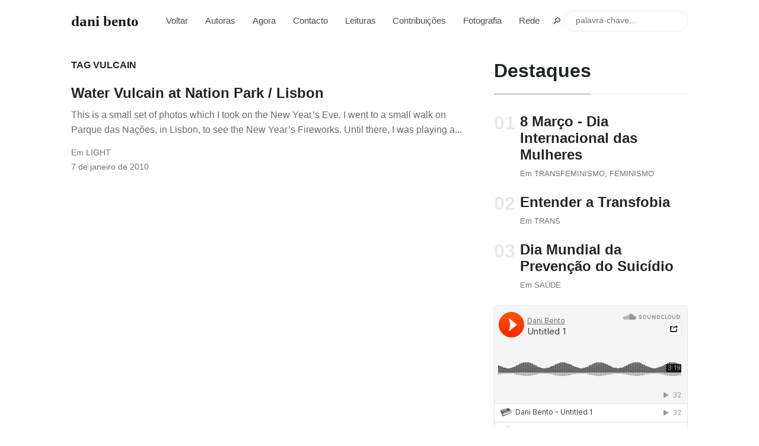

--- FILE ---
content_type: text/html; charset=utf-8
request_url: https://www.danifbento.me/tag/vulcain/
body_size: 5420
content:
<!DOCTYPE html> <html lang="pt"> <head> <meta charset="utf-8"> <meta name="viewport" content="width=device-width, initial-scale=1, shrink-to-fit=no"> <meta http-equiv="X-UA-Compatible" content="ie=edge"> <title>Artigos - Página 1/1 &#8211; daniela filipe bento's website</title> <meta name="description" content="Blog de Dani Filipe Bento"> <meta name="author" content="Daniela Filipe Bento"> <meta name="fediverse:creator" content="@danifbento@mastodon.social"> <meta name="twitter:site" content="@danifbento"/> <meta name="twitter:creator" content="@danifbento"/> <meta name="twitter:description" content="Blog de Dani Filipe Bento"/> <meta name="twitter:title" content="Artigos"/> <meta name="twitter:image0" content="https://static.danifbento.me/images/danifbento.jpg"/> <meta name="twitter:description" content="Blog de Dani Filipe Bento"/> <meta name="twitter:image:alt" content="Artigos"> <meta name="twitter:card" content="summary"/> <meta name="twitter:image1" content="https://static.danifbento.me/images/danifbento2.jpg"/> <meta property="og:locale" content="pt_PT"/> <meta property="og:type" content="article"/> <meta property="og:title" content="Artigos"/> <meta property="og:description" content="Blog de Dani Filipe Bento"/> <meta property="og:url" content="https://www.danifbento.me/tag/vulcain/"/> <meta property="og:site_name" content="daniela filipe bento's website"/> <meta property="article:author" content="https://www.facebook.com/danielfbento"/> <meta property="og:image" content="https://static.danifbento.me/images/danifbento2.jpg"/> <meta name="google-site-verification" content="uD80eLIqHGMeaupum9iU_OS1CXb04Q988hCmP9pRMNg"/> <meta name="msvalidate.01" content="34794CFC35E4DD654CAA6132AADA825E"/> <meta property="fb:admins" content="832316449"/> <meta name="p:domain_verify" content="346fe096d7fb2e653da9a08ccb1b5ed3"/> <link rel="canonical" href="https://www.danifbento.me/tag/vulcain/"> <link href="https://www.danifbento.me/feed.xml" type="application/atom+xml" rel="alternate" title="daniela filipe bento's website Feed"> <link rel="dns-prefetch" href="https://static.danifbento.me/"> <meta property="article:author" content="https://www.facebook.com/danielafilipebento"/> <meta name="p:domain_verify" content="346fe096d7fb2e653da9a08ccb1b5ed3"/> <link href="https://www.danifbento.me/feed.xml" type="application/atom+xml" rel="alternate" title="daniela filipe bento's website Feed"> <link rel="me" href="https://mastodon.social/@danifbento"> <link rel="dns-prefetch" href="https://static.danifbento.me/"> <link rel="dns-prefetch" href="https://code.jquery.com"> <link rel="dns-prefetch" href="https://syndication.twitter.com"> <link rel="dns-prefetch" href="https://stackpath.bootstrapcdn.com"> <link rel="dns-prefetch" href="https://cdn.syndication.twimg.com"> <link rel="dns-prefetch" href="https://ton.twimg.com"> <link rel="dns-prefetch" href="https://platform.twitter.com"> <link rel="dns-prefetch" href="https://cdnjs.cloudflare.com"> <link rel="dns-prefetch" href="https://ajax.cloudflare.com"> <link rel="author" href="https://www.danifbento.me/danifbento/sobre/"> <link rel="author" href="https://www.facebook.com/danielafilipebento"> <link rel="author" href="https://pt.linkedin.com/in/danifbento"> <link rel="publisher" href="https://twitter.com/danifbento"> <link rel="publisher" href="https://www.facebook.com/danifbento"> <link rel="shortcut icon" type="image/x-icon" href="https://static.danifbento.me/favicon.ico"> <link rel="shortcut icon" href="https://static.danifbento.me/favicon.png"> <link rel="apple-touch-icon-precomposed" href="https://static.danifbento.me/images/apple-touch-icon-precomposed.png"> <link rel="apple-touch-icon-precomposed" sizes="72x72" href="https://static.danifbento.me/images/apple-touch-icon-72x72-precomposed.png"> <link rel="apple-touch-icon-precomposed" sizes="114x114" href="https://static.danifbento.me/images/apple-touch-icon-114x114-precomposed.png"> <link rel="apple-touch-icon-precomposed" sizes="144x144" href="https://static.danifbento.me/images/apple-touch-icon-144x144-precomposed.png"> <link rel="preconnect as="font" href="https://use.fontawesome.com/releases/v5.3.1/css/all.css" type="font/woff2" onload="this.onload=null;this.rel='stylesheet'"> <link rel="preconnect" as="font" href="https://fonts.googleapis.com/css?family=Lora:400,400i,700&display=swap" type="font/woff2" onload="this.onload=null;this.rel='stylesheet'"> <link rel="stylesheet" href="https://static.danifbento.me/assets/css/all.min.css"> <noscript><link rel="stylesheet" href="https://static.danifbento.me/assets/css/all.min.css"></noscript> <script src="https://code.jquery.com/jquery-3.5.1.min.js" integrity="sha256-9/aliU8dGd2tb6OSsuzixeV4y/faTqgFtohetphbbj0=" crossorigin="anonymous"></script> <script>
	var _gaq = _gaq || [];
	function TrackTiming(category, variable, opt_label) {
		this.category = category;
		this.variable = variable;
		this.label = opt_label ? opt_label : undefined;
		this.startTime;
		this.endTime;
		return this;
	}
	TrackTiming.prototype.startTime = function() {
		this.startTime = new Date().getTime();
		return this;
	}
	TrackTiming.prototype.endTime = function() {
		this.endTime = new Date().getTime();
		return this;
	}
	TrackTiming.prototype.send = function() {
		var timeSpent = this.endTime - this.startTime;
		var nsecs = 1000 * 60 * 60;
		if (0 < timeSpent < nsecs) {
			window._gaq.push(['_trackTiming', this.category, this.variable, timeSpent, this.label]);
		}
		return this;
	}

	function LoadJS(url, callback, integrity, crossorigin, timeTrack, async = true) {
		var js = document.createElement('script');
		if (async) {
			js.async = async;
		}
		js.src = url;
		js.onload = callback;
        js.integrity = integrity;
        js.crossOrigin = crossorigin;
		var s = document.getElementsByTagName('script')[0];

		timeTrack.startTime();
		js.timeTrack = timeTrack;
		s.parentNode.insertBefore(js, s);
	}
	function callBack(event) {
		var e = event || window.event;
		var target = e.target ? e.target : e.srcElement;
		target.timeTrack.endTime().send();
	}

   // var jTT = new TrackTiming('jQuery', 'Load JS Library', 'Google CDN');
   //LoadJS("https://ajax.googleapis.com/ajax/libs/jquery/3.5.1/jquery.min.js", callBack, "", "anonymous", jTT, null);
</script> </head> <body class=""> <nav id="MagicMenu" class="topnav navbar navbar-expand-lg navbar-light bg-white fixed-top"> <div class="container"> <a class="navbar-brand" href="https://www.danifbento.me/"><strong>dani bento</strong></a> <button class="navbar-toggler collapsed" type="button" data-toggle="collapse" data-target="#navbarColor02" aria-controls="navbarColor02" aria-expanded="false" aria-label="Toggle navigation"> <span class="navbar-toggler-icon"></span> </button> <div class="navbar-collapse collapse" id="navbarColor02" style=""> <ul class="navbar-nav mr-auto d-flex align-items-center"> <li class="nav-item"> <a class="nav-link" href="https://www.danifbento.me/">Voltar</a> </li> <li class="nav-item"> <a class="nav-link" href="https://www.danifbento.me/autoras/">Autoras</a> </li> <li class="nav-item"> <a class="nav-link" href="https://www.danifbento.me/agora/">Agora</a> </li> <li class="nav-item"> <a class="nav-link" href="https://www.danifbento.me/contacto/">Contacto</a> </li> <li> <a class="nav-link" href="https://www.danifbento.me/leituras/">Leituras</a> </li> <li class="nav-item"> <a class="nav-link" href="https://www.danifbento.me/contribuicoes/">Contribuições</a> </li> <li class="nav-item"> <a class="nav-link" href="https://www.danifbento.me/fotografia/">Fotografia</a> </li> <li class="nav-item"> <a class="nav-link" href="https://www.danifbento.me/rede/">Rede</a> </li> </ul> <ul class="navbar-nav ml-auto d-flex align-items-center"> <li> <script async>
  var documents = [];
  var idx;

  $(function() {
      $("#lunrsearchresults").on('click', '#btnx', function () {
          $('#lunrsearchresults').hide( 1000 );
          $( "body" ).removeClass( "modal-open" );
      });
  })


  window.data = $.getJSON('/search_data.json');

  window.data.then(function(loaded_data){
    $.each(loaded_data, function(index, value){
      documents.push(
        $.extend({ "id": index }, value)
      );
    });
    idx = lunr(function () {
        this.ref('id');
        this.field('id');
        this.field('title');
        this.field('url');
        this.field('content', { boost: 10 });
        this.field('author');
        this.field('categories');

        documents.forEach(function (doc) {
          this.add(doc)
        }, this)
      });
  });

  function lunr_search(term) {
      $('#lunrsearchresults').show( 1000 );
      $( "body" ).addClass( "modal-open" );

      document.getElementById('lunrsearchresults').innerHTML = '<div id="resultsmodal" class="modal fade show d-block"  tabindex="-1" role="dialog" aria-labelledby="resultsmodal"> <div class="modal-dialog shadow-lg" role="document"> <div class="modal-content"> <div class="modal-header" id="modtit"> <button type="button" class="close" id="btnx" data-dismiss="modal" aria-label="Fechar"> &times; </button> </div> <div class="modal-body"> <ul class="mb-0"> </ul>    </div> <div class="modal-footer"><button id="btnx" type="button" class="btn btn-secondary btn-sm" data-dismiss="modal">Fechar</button></div></div> </div></div>';
      if(term) {
          document.getElementById('modtit').innerHTML = "<h5 class='modal-title'>Resultados de pesquisa para '" + term + "'</h5>" + document.getElementById('modtit').innerHTML;
          //put results on the screen.
          var results = idx.search(term);
          if(results.length>0){
              //console.log(idx.search(term));
              //if results
              for (var i = 0; i < results.length; i++) {
                  // more statements
                  var ref = results[i]['ref'];
                  var url = documents[ref]['url'];
                  var title = documents[ref]['title'];
                  var body = documents[ref]['content'].substring(0,160)+'...';
                  document.querySelectorAll('#lunrsearchresults ul')[0].innerHTML = document.querySelectorAll('#lunrsearchresults ul')[0].innerHTML + "<li class='lunrsearchresult'><a href='" + url + "'><span class='title'>" + title + "</span><br /><small><span class='body'>"+ body +"</span><br /><span class='url'>"+ url +"</span></small></a></li>";
              }
          } else {
              document.querySelectorAll('#lunrsearchresults ul')[0].innerHTML = "<li class='lunrsearchresult'>Pedimos desculpa, mas não foram encontrados artigos. Feche a janela e tente nova pesquisa!</li>";
          }
      }
      return false;
  }
</script> <style>
  .lunrsearchresult .title {
    color: #d9230f;
  }
  .lunrsearchresult .url {
    color: silver;
  }
  .lunrsearchresult a {
    display: block;
    color: #777;
  }
  .lunrsearchresult a:hover,
  .lunrsearchresult a:focus {
    text-decoration: none;
  }
  .lunrsearchresult a:hover .title {
    text-decoration: underline;
  }
  .bd-search .form-control {
    padding-top: 5px;
  }
</style> <form class="bd-search hidden-sm-down" onSubmit="return lunr_search(document.getElementById('lunrsearch').value);"><ul class="navbar-nav ml-auto d-flex align-items-center"> <li class="nav-item p-xl-1 text-muted"><label for="lunrsearch" style="display:unset">🔎</label></li> <li class="nav-item"> <input type="text" class="form-control text-small" id="lunrsearch" name="q" value="" placeholder="palavra-chave..."/> </li> </ul> </form> </li> </ul> </div> </div> </nav> <div id="lunrsearchresults"> <ul class="mb-0"></ul> </div> <main role="main" class="site-content"> <div class="container"> <div class="row justify-content-center"> <div class="col-md-8"> <h1 class="font-weight-bold title h6 text-uppercase mb-4"> tag vulcain </h1> <div class="mb-5 d-flex justify-content-between main-loop-card"> <div class="pr-0"> <h3 class="mb-1 h4 font-weight-bold"> <a class="text-dark" href="https://www.danifbento.me/water-vulcain-at-parque-das-nacoes-lisbon/">Water Vulcain at Nation Park / Lisbon</a> </h3> <p class="excerpt"> This is a small set of photos which I took on the New Year’s Eve. I went to a small walk on Parque das Nações, in Lisbon, to see the New Year’s Fireworks. Until there, I was playing a... </p> <small class="d-block text-muted"> Em <span class="catlist"> <a class="text-capitalize text-muted smoothscroll" href="https://www.danifbento.me/categoria/Light">LIGHT</a><span class="sep">, </span> </span> </small> <small class="text-muted"> 7 de janeiro de 2010 </small> </div> </div> <div class="mt-5"> </div> </div> <div class="col-md-4"><div class="sticky-top sticky-top-offset"> <h2 class="font-weight-bold spanborder"><span>Destaques</span></h2> <ol class="list-featured"> <li class="mb-4"> <span> <h3 class="font-weight-bold h4"> <a href="https://www.danifbento.me/8-marco-dia-internacional-das-mulheres-2021/" class="text-dark">8 Março - Dia Internacional das Mulheres</a> </h3> <span class="d-block text-muted"> Em <span class="catlist"> <a class="text-capitalize text-muted smoothscroll" href="https://www.danifbento.me/categoria/Transfeminismo">TRANSFEMINISMO</a><span class="sep">, </span> <a class="text-capitalize text-muted smoothscroll" href="https://www.danifbento.me/categoria/Feminismo">FEMINISMO</a><span class="sep">, </span> </span> </span> </span> </li> <li class="mb-4"> <span> <h3 class="font-weight-bold h4"> <a href="https://www.danifbento.me/entender-a-transfobia/" class="text-dark">Entender a Transfobia</a> </h3> <span class="d-block text-muted"> Em <span class="catlist"> <a class="text-capitalize text-muted smoothscroll" href="https://www.danifbento.me/categoria/Trans">TRANS</a><span class="sep">, </span> </span> </span> </span> </li> <li class="mb-4"> <span> <h3 class="font-weight-bold h4"> <a href="https://www.danifbento.me/dia-mundial-prevencao-suicidio/" class="text-dark">Dia Mundial da Prevenção do Suicídio</a> </h3> <span class="d-block text-muted"> Em <span class="catlist"> <a class="text-capitalize text-muted smoothscroll" href="https://www.danifbento.me/categoria/Saúde">SAÚDE</a><span class="sep">, </span> </span> </span> </span> </li> </ol> <iframe width="100%" height="450" scrolling="no" frameborder="no" allow="autoplay" src="https://w.soundcloud.com/player/?url=https%3A//api.soundcloud.com/playlists/1353714298&color=%23ff5500&auto_play=false&hide_related=false&show_comments=true&show_user=true&show_reposts=false&show_teaser=true"></iframe><div style="font-size: 10px; color: #cccccc;line-break: anywhere;word-break: normal;overflow: hidden;white-space: nowrap;text-overflow: ellipsis; font-family: Interstate,Lucida Grande,Lucida Sans Unicode,Lucida Sans,Garuda,Verdana,Tahoma,sans-serif;font-weight: 100;"><a href="https://soundcloud.com/danifbento" title="Dani Bento" target="_blank" style="color: #cccccc; text-decoration: none;">Dani Bento</a> · <a href="https://soundcloud.com/danifbento/sets/learning-with-akai-professional-apc-key-25" title="Learning with AKAI Professional APC Key 25" target="_blank" style="color: #cccccc; text-decoration: none;">Learning with AKAI Professional APC Key 25</a></div> <iframe width="100%" height="450" scrolling="no" frameborder="no" allow="autoplay" src="https://w.soundcloud.com/player/?url=https%3A//api.soundcloud.com/playlists/1353712996&color=%23ff5500&auto_play=false&hide_related=false&show_comments=true&show_user=true&show_reposts=false&show_teaser=true"></iframe><div style="font-size: 10px; color: #cccccc;line-break: anywhere;word-break: normal;overflow: hidden;white-space: nowrap;text-overflow: ellipsis; font-family: Interstate,Lucida Grande,Lucida Sans Unicode,Lucida Sans,Garuda,Verdana,Tahoma,sans-serif;font-weight: 100;"><a href="https://soundcloud.com/danifbento" title="Dani Bento" target="_blank" style="color: #cccccc; text-decoration: none;">Dani Bento</a> · <a href="https://soundcloud.com/danifbento/sets/learning-with-pionner-dj-ddj-400" title="Learning with Pionner DJ DDJ-400" target="_blank" style="color: #cccccc; text-decoration: none;">Learning with Pionner DJ DDJ-400</a></div> </div> </div> </div> </main> <footer class="bg-white border-top p-3 text-muted small"> <div class="container"> <div class="row align-items-center justify-content-between"> <div> <span class="navbar-brand mr-2 mb-0"><strong>Mundana</strong></span> <br/> <span>Copyright © 2026.</span> <a rel="noopener" class="text-dark ml-1" target="_blank" href="https://github.com/wowthemesnet/mundana-theme-jekyll"><i class="fab fa-github"></i> Fork on Github</a> </div> <div> Made with <a rel="noopener" target="_blank" class="text-dark font-weight-bold" href="https://www.wowthemes.net/mundana-jekyll-theme/"> Mundana Jekyll Theme </a> by <a rel="noopener" class="text-dark" target="_blank" href="https://www.wowthemes.net">WowThemes</a>. </div> </div> </div> </footer> <script>
	//var lTT = new TrackTiming('Lunr', 'Load Lunr Library', 'overdestiny static');
	//LoadJS("https://www.danifbento.me/assets/js/lunr.js", callBack, "", "", lTT);

	var sTT = new TrackTiming('scripts.min.js', 'Load JS Library', 'overdestiny static');
  LoadJS("https://static.danifbento.me/assets/js/scripts.min.js", callBack, "", "", sTT);
    
	var bTT = new TrackTiming('bootstrap.min.js', 'Load Bootstrap Library', 'Bootstrap CDN');
  LoadJS("https://stackpath.bootstrapcdn.com/bootstrap/4.5.2/js/bootstrap.min.js", callBack, "sha256-ecWZ3XYM7AwWIaGvSdmipJ2l1F4bN9RXW6zgpeAiZYI=", "anonymous", bTT);
    
  var pTT = new TrackTiming('popper.min.js', 'Load Poppers Library', 'CloudFlare CDN');
  LoadJS("https://cdnjs.cloudflare.com/ajax/libs/popper.js/1.14.6/umd/popper.min.js", callBack, "sha384-wHAiFfRlMFy6i5SRaxvfOCifBUQy1xHdJ/yoi7FRNXMRBu5WHdZYu1hA6ZOblgut", "anonymous", pTT);    
	
</script> <script>
  var _gaq = _gaq || [];
  var pluginUrl = 
 '//www.google-analytics.com/plugins/ga/inpage_linkid.js';
  _gaq.push(['_require', 'inpage_linkid', pluginUrl]);
  _gaq.push(['_setAccount', 'UA-2936712-1']);
  _gaq.push(['_trackPageview']);
  _gaq.push(['_setSiteSpeedSampleRate', 100]);
  _gaq.push(['_setSampleRate', 100]);

  (function() {
    var ga = document.createElement('script'); ga.type = 'text/javascript'; ga.async = true;
    ga.src = ('https:' == document.location.protocol ? 'https://' : 'http://') + 'stats.g.doubleclick.net/dc.js';
    var s = document.getElementsByTagName('script')[0]; s.parentNode.insertBefore(ga, s);
  })();
</script> <script defer src="https://static.cloudflareinsights.com/beacon.min.js/vcd15cbe7772f49c399c6a5babf22c1241717689176015" integrity="sha512-ZpsOmlRQV6y907TI0dKBHq9Md29nnaEIPlkf84rnaERnq6zvWvPUqr2ft8M1aS28oN72PdrCzSjY4U6VaAw1EQ==" data-cf-beacon='{"version":"2024.11.0","token":"b82c8bb235314f03a5ebd1d5fb4b3cb3","r":1,"server_timing":{"name":{"cfCacheStatus":true,"cfEdge":true,"cfExtPri":true,"cfL4":true,"cfOrigin":true,"cfSpeedBrain":true},"location_startswith":null}}' crossorigin="anonymous"></script>
</body> </html>

--- FILE ---
content_type: text/css
request_url: https://static.danifbento.me/assets/css/all.min.css
body_size: 37060
content:
/*!
 * Bootstrap v4.1.3 (https://getbootstrap.com/)
 * Copyright 2011-2018 The Bootstrap Authors
 * Copyright 2011-2018 Twitter, Inc.
 * Licensed under MIT (https://github.com/twbs/bootstrap/blob/master/LICENSE)
 */:root{--blue:#7832e2;--pink:#ff0266;--red:#ea2f65;--yellow:#ffde03;--green:#03a87c;--teal:#09ebaf;--gray:#6c757d;--gray-dark:#343a40;--light-blue:#e8f3ec;--primary:#03a87c;--secondary:#7832e2;--success:#03a87c;--info:#09ebaf;--warning:#ffde03;--danger:#ea2f65;--light:#f8f9fa;--dark:#212529;--white:#fff;--purple:#ad6edd;--salmon:#ff977a;--cyan:#35bdff;--gray:#ced4da;--indigo:#502c6c;--orange:#fbb500;--lightblue:#e8f3ec;--breakpoint-xs:0;--breakpoint-sm:576px;--breakpoint-md:768px;--breakpoint-lg:992px;--breakpoint-xl:1200px;--font-family-sans-serif:"Segoe UI","Helvetica Neue","Arial";--font-family-monospace:SFMono-Regular,Menlo,Monaco,Consolas,"Liberation Mono","Courier New",monospace}*,*::before,*::after{box-sizing:border-box}html{font-family:sans-serif;line-height:1.15;-webkit-text-size-adjust:100%;-ms-text-size-adjust:100%;-ms-overflow-style:scrollbar;-webkit-tap-highlight-color:rgba(0,0,0,0)}@-ms-viewport{width:device-width}article,aside,figcaption,figure,footer,header,hgroup,main,nav,section{display:block}body{margin:0;font-family:"Segoe UI","Helvetica Neue","Arial";font-size:1rem;font-weight:400;line-height:1.6;color:#212529;text-align:left;background-color:#fff}[tabindex="-1"]:focus{outline:0!important}hr{height:0;overflow:visible;box-sizing:content-box}h1,h2,h3,h4,h5,h6{margin-top:0;margin-bottom:.5rem}p{margin-top:0;margin-bottom:1rem}abbr[title],abbr[data-original-title]{-webkit-text-decoration:underline dotted;text-decoration:underline;text-decoration:underline dotted;cursor:help;border-bottom:0}address{margin-bottom:1rem;font-style:normal;line-height:inherit}ol,ul,dl{margin-top:0;margin-bottom:1rem}ol ol,ul ul,ol ul,ul ol{margin-bottom:0}dt{font-weight:700}dd{margin-bottom:.5rem;margin-left:0}blockquote{margin:0 0 1rem}dfn{font-style:italic}b,strong{font-weight:bolder}small{font-size:80%}sub,sup{position:relative;font-size:75%;line-height:0;vertical-align:baseline}sub{bottom:-0.25em}sup{top:-0.5em}a{color:#03a87c;text-decoration:none;background-color:transparent;-webkit-text-decoration-skip:objects}a:hover{color:#025d45;text-decoration:underline}a:not([href]):not([tabindex]){color:inherit;text-decoration:none}a:not([href]):not([tabindex]):hover,a:not([href]):not([tabindex]):focus{color:inherit;text-decoration:none}a:not([href]):not([tabindex]):focus{outline:0}pre,code,kbd,samp{font-family:SFMono-Regular,Menlo,Monaco,Consolas,"Liberation Mono","Courier New",monospace;font-size:1em}pre{margin-top:0;margin-bottom:1rem;overflow:auto;-ms-overflow-style:scrollbar}figure{margin:0 0 1rem}img{vertical-align:middle;border-style:none}svg{overflow:hidden;vertical-align:middle}table{border-collapse:collapse}caption{padding-top:.75rem;padding-bottom:.75rem;color:#6c757d;text-align:left;caption-side:bottom}th{text-align:inherit}label{display:inline-block;margin-bottom:.5rem}button{border-radius:0}button:focus{outline:1px dotted;outline:5px auto -webkit-focus-ring-color}input,button,select,optgroup,textarea{margin:0;font-family:inherit;font-size:inherit;line-height:inherit}button,input{overflow:visible}button,select{text-transform:none}button,html [type="button"],[type="reset"],[type="submit"]{-webkit-appearance:button}button::-moz-focus-inner,[type="button"]::-moz-focus-inner,[type="reset"]::-moz-focus-inner,[type="submit"]::-moz-focus-inner{padding:0;border-style:none}input[type="radio"],input[type="checkbox"]{padding:0;box-sizing:border-box}input[type="date"],input[type="time"],input[type="datetime-local"],input[type="month"]{-webkit-appearance:listbox}textarea{overflow:auto;resize:vertical}fieldset{min-width:0;padding:0;margin:0;border:0}legend{display:block;width:100%;max-width:100%;padding:0;margin-bottom:.5rem;font-size:1.5rem;line-height:inherit;color:inherit;white-space:normal}progress{vertical-align:baseline}[type="number"]::-webkit-inner-spin-button,[type="number"]::-webkit-outer-spin-button{height:auto}[type="search"]{outline-offset:-2px;-webkit-appearance:none}[type="search"]::-webkit-search-cancel-button,[type="search"]::-webkit-search-decoration{-webkit-appearance:none}::-webkit-file-upload-button{font:inherit;-webkit-appearance:button}output{display:inline-block}summary{display:list-item;cursor:pointer}template{display:none}[hidden]{display:none!important}h1,h2,h3,h4,h5,h6,.h1,.h2,.h3,.h4,.h5,.h6{margin-bottom:.5rem;font-family:inherit;font-weight:500;line-height:1.2;color:inherit}h1,.h1{font-size:2.5rem}h2,.h2{font-size:2rem}h3,.h3{font-size:1.75rem}h4,.h4{font-size:1.5rem}h5,.h5{font-size:1.25rem}h6,.h6{font-size:1rem}.lead{font-size:1.25rem;font-weight:300}.display-1{font-size:6rem;font-weight:300;line-height:1.2}.display-2{font-size:5.5rem;font-weight:300;line-height:1.2}.display-3{font-size:4.5rem;font-weight:300;line-height:1.2}.display-4{font-size:3.5rem;font-weight:300;line-height:1.2}hr{margin-top:1rem;margin-bottom:1rem;border:0;border-top:1px solid rgba(0,0,0,0.1)}small,.small{font-size:85%;font-weight:400}mark,.mark{padding:.2em;background-color:#fcf8e3}.list-unstyled{padding-left:0;list-style:none}.list-inline{padding-left:0;list-style:none}.list-inline-item{display:inline-block}.list-inline-item:not(:last-child){margin-right:.5rem}.initialism{font-size:90%;text-transform:uppercase}.blockquote{margin-bottom:1rem;font-size:1.25rem}.blockquote-footer{display:block;font-size:80%;color:#6c757d}.blockquote-footer::before{content:"\2014 \00A0"}.img-fluid{height:auto;max-width:100%}.img-thumbnail{height:auto;max-width:100%;padding:.25rem;background-color:#fff;border:1px solid #dee2e6;border-radius:.25rem}.figure{display:inline-block}.figure-img{margin-bottom:.5rem;line-height:1}.figure-caption{font-size:90%;color:#6c757d}code{font-size:87.5%;color:#ff0266;word-break:break-word}a>code{color:inherit}kbd{padding:.2rem .4rem;font-size:87.5%;color:#fff;background-color:#212529;border-radius:.2rem}kbd kbd{padding:0;font-size:100%;font-weight:700}pre{display:block;padding:5px;font-size:14px;color:#212529;background:#eee}pre code{font-size:inherit;color:inherit;word-break:normal}.pre-scrollable{max-height:340px;overflow-y:scroll}.container{width:100%;padding-right:15px;padding-left:15px;margin-right:auto;margin-left:auto}@media(min-width:576px){.container{max-width:540px}}@media(min-width:768px){.container{max-width:720px}}@media(min-width:992px){.container{max-width:960px}}@media(min-width:1200px){.container{max-width:1140px}}.container-fluid{width:100%;padding-right:15px;padding-left:15px;margin-right:auto;margin-left:auto}.row{display:flex;margin-right:-15px;margin-left:-15px;flex-wrap:wrap}.no-gutters{margin-right:0;margin-left:0}.no-gutters>.col,.no-gutters>[class*="col-"]{padding-right:0;padding-left:0}.col-1,.col-2,.col-3,.col-4,.col-5,.col-6,.col-7,.col-8,.col-9,.col-10,.col-11,.col-12,.col,.col-auto,.col-sm-1,.col-sm-2,.col-sm-3,.col-sm-4,.col-sm-5,.col-sm-6,.col-sm-7,.col-sm-8,.col-sm-9,.col-sm-10,.col-sm-11,.col-sm-12,.col-sm,.col-sm-auto,.col-md-1,.col-md-2,.col-md-3,.col-md-4,.col-md-5,.col-md-6,.col-md-7,.col-md-8,.col-md-9,.col-md-10,.col-md-11,.col-md-12,.col-md,.col-md-auto,.col-lg-1,.col-lg-2,.col-lg-3,.col-lg-4,.col-lg-5,.col-lg-6,.col-lg-7,.col-lg-8,.col-lg-9,.col-lg-10,.col-lg-11,.col-lg-12,.col-lg,.col-lg-auto,.col-xl-1,.col-xl-2,.col-xl-3,.col-xl-4,.col-xl-5,.col-xl-6,.col-xl-7,.col-xl-8,.col-xl-9,.col-xl-10,.col-xl-11,.col-xl-12,.col-xl,.col-xl-auto{position:relative;width:100%;min-height:1px;padding-right:15px;padding-left:15px}.col{max-width:100%;flex-basis:0;flex-grow:1}.col-auto{width:auto;max-width:none;flex:0 0 auto}.col-1{max-width:8.33333%;flex:0 0 8.33333%}.col-2{max-width:16.66667%;flex:0 0 16.66667%}.col-3{max-width:25%;flex:0 0 25%}.col-4{max-width:33.33333%;flex:0 0 33.33333%}.col-5{max-width:41.66667%;flex:0 0 41.66667%}.col-6{max-width:50%;flex:0 0 50%}.col-7{max-width:58.33333%;flex:0 0 58.33333%}.col-8{max-width:66.66667%;flex:0 0 66.66667%}.col-9{max-width:75%;flex:0 0 75%}.col-10{max-width:83.33333%;flex:0 0 83.33333%}.col-11{max-width:91.66667%;flex:0 0 91.66667%}.col-12{max-width:100%;flex:0 0 100%}.order-first{order:-1}.order-last{order:13}.order-0{order:0}.order-1{order:1}.order-2{order:2}.order-3{order:3}.order-4{order:4}.order-5{order:5}.order-6{order:6}.order-7{order:7}.order-8{order:8}.order-9{order:9}.order-10{order:10}.order-11{order:11}.order-12{order:12}.offset-1{margin-left:8.33333%}.offset-2{margin-left:16.66667%}.offset-3{margin-left:25%}.offset-4{margin-left:33.33333%}.offset-5{margin-left:41.66667%}.offset-6{margin-left:50%}.offset-7{margin-left:58.33333%}.offset-8{margin-left:66.66667%}.offset-9{margin-left:75%}.offset-10{margin-left:83.33333%}.offset-11{margin-left:91.66667%}@media(min-width:576px){.col-sm{max-width:100%;flex-basis:0;flex-grow:1}.col-sm-auto{width:auto;max-width:none;flex:0 0 auto}.col-sm-1{max-width:8.33333%;flex:0 0 8.33333%}.col-sm-2{max-width:16.66667%;flex:0 0 16.66667%}.col-sm-3{max-width:25%;flex:0 0 25%}.col-sm-4{max-width:33.33333%;flex:0 0 33.33333%}.col-sm-5{max-width:41.66667%;flex:0 0 41.66667%}.col-sm-6{max-width:50%;flex:0 0 50%}.col-sm-7{max-width:58.33333%;flex:0 0 58.33333%}.col-sm-8{max-width:66.66667%;flex:0 0 66.66667%}.col-sm-9{max-width:75%;flex:0 0 75%}.col-sm-10{max-width:83.33333%;flex:0 0 83.33333%}.col-sm-11{max-width:91.66667%;flex:0 0 91.66667%}.col-sm-12{max-width:100%;flex:0 0 100%}.order-sm-first{order:-1}.order-sm-last{order:13}.order-sm-0{order:0}.order-sm-1{order:1}.order-sm-2{order:2}.order-sm-3{order:3}.order-sm-4{order:4}.order-sm-5{order:5}.order-sm-6{order:6}.order-sm-7{order:7}.order-sm-8{order:8}.order-sm-9{order:9}.order-sm-10{order:10}.order-sm-11{order:11}.order-sm-12{order:12}.offset-sm-0{margin-left:0}.offset-sm-1{margin-left:8.33333%}.offset-sm-2{margin-left:16.66667%}.offset-sm-3{margin-left:25%}.offset-sm-4{margin-left:33.33333%}.offset-sm-5{margin-left:41.66667%}.offset-sm-6{margin-left:50%}.offset-sm-7{margin-left:58.33333%}.offset-sm-8{margin-left:66.66667%}.offset-sm-9{margin-left:75%}.offset-sm-10{margin-left:83.33333%}.offset-sm-11{margin-left:91.66667%}}@media(min-width:768px){.col-md{max-width:100%;flex-basis:0;flex-grow:1}.col-md-auto{width:auto;max-width:none;flex:0 0 auto}.col-md-1{max-width:8.33333%;flex:0 0 8.33333%}.col-md-2{max-width:16.66667%;flex:0 0 16.66667%}.col-md-3{max-width:25%;flex:0 0 25%}.col-md-4{max-width:33.33333%;flex:0 0 33.33333%}.col-md-5{max-width:41.66667%;flex:0 0 41.66667%}.col-md-6{max-width:50%;flex:0 0 50%}.col-md-7{max-width:58.33333%;flex:0 0 58.33333%}.col-md-8{max-width:66.66667%;flex:0 0 66.66667%}.col-md-9{max-width:75%;flex:0 0 75%}.col-md-10{max-width:83.33333%;flex:0 0 83.33333%}.col-md-11{max-width:91.66667%;flex:0 0 91.66667%}.col-md-12{max-width:100%;flex:0 0 100%}.order-md-first{order:-1}.order-md-last{order:13}.order-md-0{order:0}.order-md-1{order:1}.order-md-2{order:2}.order-md-3{order:3}.order-md-4{order:4}.order-md-5{order:5}.order-md-6{order:6}.order-md-7{order:7}.order-md-8{order:8}.order-md-9{order:9}.order-md-10{order:10}.order-md-11{order:11}.order-md-12{order:12}.offset-md-0{margin-left:0}.offset-md-1{margin-left:8.33333%}.offset-md-2{margin-left:16.66667%}.offset-md-3{margin-left:25%}.offset-md-4{margin-left:33.33333%}.offset-md-5{margin-left:41.66667%}.offset-md-6{margin-left:50%}.offset-md-7{margin-left:58.33333%}.offset-md-8{margin-left:66.66667%}.offset-md-9{margin-left:75%}.offset-md-10{margin-left:83.33333%}.offset-md-11{margin-left:91.66667%}}@media(min-width:992px){.col-lg{max-width:100%;flex-basis:0;flex-grow:1}.col-lg-auto{width:auto;max-width:none;flex:0 0 auto}.col-lg-1{max-width:8.33333%;flex:0 0 8.33333%}.col-lg-2{max-width:16.66667%;flex:0 0 16.66667%}.col-lg-3{max-width:25%;flex:0 0 25%}.col-lg-4{max-width:33.33333%;flex:0 0 33.33333%}.col-lg-5{max-width:41.66667%;flex:0 0 41.66667%}.col-lg-6{max-width:50%;flex:0 0 50%}.col-lg-7{max-width:58.33333%;flex:0 0 58.33333%}.col-lg-8{max-width:66.66667%;flex:0 0 66.66667%}.col-lg-9{max-width:75%;flex:0 0 75%}.col-lg-10{max-width:83.33333%;flex:0 0 83.33333%}.col-lg-11{max-width:91.66667%;flex:0 0 91.66667%}.col-lg-12{max-width:100%;flex:0 0 100%}.order-lg-first{order:-1}.order-lg-last{order:13}.order-lg-0{order:0}.order-lg-1{order:1}.order-lg-2{order:2}.order-lg-3{order:3}.order-lg-4{order:4}.order-lg-5{order:5}.order-lg-6{order:6}.order-lg-7{order:7}.order-lg-8{order:8}.order-lg-9{order:9}.order-lg-10{order:10}.order-lg-11{order:11}.order-lg-12{order:12}.offset-lg-0{margin-left:0}.offset-lg-1{margin-left:8.33333%}.offset-lg-2{margin-left:16.66667%}.offset-lg-3{margin-left:25%}.offset-lg-4{margin-left:33.33333%}.offset-lg-5{margin-left:41.66667%}.offset-lg-6{margin-left:50%}.offset-lg-7{margin-left:58.33333%}.offset-lg-8{margin-left:66.66667%}.offset-lg-9{margin-left:75%}.offset-lg-10{margin-left:83.33333%}.offset-lg-11{margin-left:91.66667%}}@media(min-width:1200px){.col-xl{max-width:100%;flex-basis:0;flex-grow:1}.col-xl-auto{width:auto;max-width:none;flex:0 0 auto}.col-xl-1{max-width:8.33333%;flex:0 0 8.33333%}.col-xl-2{max-width:16.66667%;flex:0 0 16.66667%}.col-xl-3{max-width:25%;flex:0 0 25%}.col-xl-4{max-width:33.33333%;flex:0 0 33.33333%}.col-xl-5{max-width:41.66667%;flex:0 0 41.66667%}.col-xl-6{max-width:50%;flex:0 0 50%}.col-xl-7{max-width:58.33333%;flex:0 0 58.33333%}.col-xl-8{max-width:66.66667%;flex:0 0 66.66667%}.col-xl-9{max-width:75%;flex:0 0 75%}.col-xl-10{max-width:83.33333%;flex:0 0 83.33333%}.col-xl-11{max-width:91.66667%;flex:0 0 91.66667%}.col-xl-12{max-width:100%;flex:0 0 100%}.order-xl-first{order:-1}.order-xl-last{order:13}.order-xl-0{order:0}.order-xl-1{order:1}.order-xl-2{order:2}.order-xl-3{order:3}.order-xl-4{order:4}.order-xl-5{order:5}.order-xl-6{order:6}.order-xl-7{order:7}.order-xl-8{order:8}.order-xl-9{order:9}.order-xl-10{order:10}.order-xl-11{order:11}.order-xl-12{order:12}.offset-xl-0{margin-left:0}.offset-xl-1{margin-left:8.33333%}.offset-xl-2{margin-left:16.66667%}.offset-xl-3{margin-left:25%}.offset-xl-4{margin-left:33.33333%}.offset-xl-5{margin-left:41.66667%}.offset-xl-6{margin-left:50%}.offset-xl-7{margin-left:58.33333%}.offset-xl-8{margin-left:66.66667%}.offset-xl-9{margin-left:75%}.offset-xl-10{margin-left:83.33333%}.offset-xl-11{margin-left:91.66667%}}.table{width:100%;margin-bottom:1rem;background-color:transparent}.table th,.table td{padding:.75rem;vertical-align:top;border-top:1px solid #dee2e6}.table thead th{vertical-align:bottom;border-bottom:2px solid #dee2e6}.table tbody+tbody{border-top:2px solid #dee2e6}.table .table{background-color:#fff}.table-sm th,.table-sm td{padding:.3rem}.table-bordered{border:1px solid #dee2e6}.table-bordered th,.table-bordered td{border:1px solid #dee2e6}.table-bordered thead th,.table-bordered thead td{border-bottom-width:2px}.table-borderless th,.table-borderless td,.table-borderless thead th,.table-borderless tbody+tbody{border:0}.table-striped tbody tr:nth-of-type(odd){background-color:rgba(0,0,0,0.05)}.table-hover tbody tr:hover{background-color:rgba(0,0,0,0.075)}.table-primary,.table-primary>th,.table-primary>td{background-color:#b8e7da}.table-hover .table-primary:hover{background-color:#a5e1d0}.table-hover .table-primary:hover>td,.table-hover .table-primary:hover>th{background-color:#a5e1d0}.table-secondary,.table-secondary>th,.table-secondary>td{background-color:#d9c6f7}.table-hover .table-secondary:hover{background-color:#cab0f4}.table-hover .table-secondary:hover>td,.table-hover .table-secondary:hover>th{background-color:#cab0f4}.table-success,.table-success>th,.table-success>td{background-color:#b8e7da}.table-hover .table-success:hover{background-color:#a5e1d0}.table-hover .table-success:hover>td,.table-hover .table-success:hover>th{background-color:#a5e1d0}.table-info,.table-info>th,.table-info>td{background-color:#baf9e9}.table-hover .table-info:hover{background-color:#a3f7e2}.table-hover .table-info:hover>td,.table-hover .table-info:hover>th{background-color:#a3f7e2}.table-warning,.table-warning>th,.table-warning>td{background-color:#fff6b8}.table-hover .table-warning:hover{background-color:#fff39f}.table-hover .table-warning:hover>td,.table-hover .table-warning:hover>th{background-color:#fff39f}.table-danger,.table-danger>th,.table-danger>td{background-color:#f9c5d4}.table-hover .table-danger:hover{background-color:#f7aec3}.table-hover .table-danger:hover>td,.table-hover .table-danger:hover>th{background-color:#f7aec3}.table-light,.table-light>th,.table-light>td{background-color:#fdfdfe}.table-hover .table-light:hover{background-color:#ececf6}.table-hover .table-light:hover>td,.table-hover .table-light:hover>th{background-color:#ececf6}.table-dark,.table-dark>th,.table-dark>td{background-color:#c1c2c3}.table-hover .table-dark:hover{background-color:#b4b5b6}.table-hover .table-dark:hover>td,.table-hover .table-dark:hover>th{background-color:#b4b5b6}.table-white,.table-white>th,.table-white>td{background-color:white}.table-hover .table-white:hover{background-color:#f2f2f2}.table-hover .table-white:hover>td,.table-hover .table-white:hover>th{background-color:#f2f2f2}.table-purple,.table-purple>th,.table-purple>td{background-color:#e8d6f5}.table-hover .table-purple:hover{background-color:#ddc2f0}.table-hover .table-purple:hover>td,.table-hover .table-purple:hover>th{background-color:#ddc2f0}.table-salmon,.table-salmon>th,.table-salmon>td{background-color:#ffe2da}.table-hover .table-salmon:hover{background-color:#ffcec1}.table-hover .table-salmon:hover>td,.table-hover .table-salmon:hover>th{background-color:#ffcec1}.table-cyan,.table-cyan>th,.table-cyan>td{background-color:#c6edff}.table-hover .table-cyan:hover{background-color:#ade5ff}.table-hover .table-cyan:hover>td,.table-hover .table-cyan:hover>th{background-color:#ade5ff}.table-gray,.table-gray>th,.table-gray>td{background-color:#f1f3f5}.table-hover .table-gray:hover{background-color:#e2e6ea}.table-hover .table-gray:hover>td,.table-hover .table-gray:hover>th{background-color:#e2e6ea}.table-indigo,.table-indigo>th,.table-indigo>td{background-color:#cec4d6}.table-hover .table-indigo:hover{background-color:#c2b5cc}.table-hover .table-indigo:hover>td,.table-hover .table-indigo:hover>th{background-color:#c2b5cc}.table-orange,.table-orange>th,.table-orange>td{background-color:#feeab8}.table-hover .table-orange:hover{background-color:#fee39f}.table-hover .table-orange:hover>td,.table-hover .table-orange:hover>th{background-color:#fee39f}.table-lightblue,.table-lightblue>th,.table-lightblue>td{background-color:#f9fcfa}.table-hover .table-lightblue:hover{background-color:#e8f4ec}.table-hover .table-lightblue:hover>td,.table-hover .table-lightblue:hover>th{background-color:#e8f4ec}.table-active,.table-active>th,.table-active>td{background-color:rgba(0,0,0,0.075)}.table-hover .table-active:hover{background-color:rgba(0,0,0,0.075)}.table-hover .table-active:hover>td,.table-hover .table-active:hover>th{background-color:rgba(0,0,0,0.075)}.table .thead-dark th{color:#fff;background-color:#212529;border-color:#32383e}.table .thead-light th{color:#495057;background-color:#e9ecef;border-color:#dee2e6}.table-dark{color:#fff;background-color:#212529}.table-dark th,.table-dark td,.table-dark thead th{border-color:#32383e}.table-dark.table-bordered{border:0}.table-dark.table-striped tbody tr:nth-of-type(odd){background-color:rgba(255,255,255,0.05)}.table-dark.table-hover tbody tr:hover{background-color:rgba(255,255,255,0.075)}@media(max-width:575.98px){.table-responsive-sm{display:block;width:100%;overflow-x:auto;-webkit-overflow-scrolling:touch;-ms-overflow-style:-ms-autohiding-scrollbar}.table-responsive-sm>.table-bordered{border:0}}@media(max-width:767.98px){.table-responsive-md{display:block;width:100%;overflow-x:auto;-webkit-overflow-scrolling:touch;-ms-overflow-style:-ms-autohiding-scrollbar}.table-responsive-md>.table-bordered{border:0}}@media(max-width:991.98px){.table-responsive-lg{display:block;width:100%;overflow-x:auto;-webkit-overflow-scrolling:touch;-ms-overflow-style:-ms-autohiding-scrollbar}.table-responsive-lg>.table-bordered{border:0}}@media(max-width:1199.98px){.table-responsive-xl{display:block;width:100%;overflow-x:auto;-webkit-overflow-scrolling:touch;-ms-overflow-style:-ms-autohiding-scrollbar}.table-responsive-xl>.table-bordered{border:0}}.table-responsive{display:block;width:100%;overflow-x:auto;-webkit-overflow-scrolling:touch;-ms-overflow-style:-ms-autohiding-scrollbar}.table-responsive>.table-bordered{border:0}.form-control{display:block;width:100%;height:calc(4.5rem);padding:.45rem 1.2rem;font-size:1rem;line-height:1.6;color:#495057;background-color:#fff;border:1px solid #ced4da;border-radius:.25rem;transition:border-color .15s ease-in-out,box-shadow .15s ease-in-out;background-clip:padding-box}@media screen and (prefers-reduced-motion:reduce){.form-control{transition:none}}.form-control::-ms-expand{background-color:transparent;border:0}.form-control:focus{color:#495057;background-color:#fff;border-color:#2ffbc5;outline:0;box-shadow:0 0 0 .2rem rgba(3,168,124,0.25)}.form-control::-webkit-input-placeholder{color:#6c757d;opacity:1}.form-control:-ms-input-placeholder{color:#6c757d;opacity:1}.form-control::-ms-input-placeholder{color:#6c757d;opacity:1}.form-control::placeholder{color:#6c757d;opacity:1}.form-control:disabled,.form-control[readonly]{background-color:#e9ecef;opacity:1}select.form-control:focus::-ms-value{color:#495057;background-color:#fff}.form-control-file,.form-control-range{display:block;width:100%}.col-form-label{padding-top:calc(1.45rem);padding-bottom:calc(1.45rem);margin-bottom:0;font-size:inherit;line-height:1.6}.col-form-label-lg{padding-top:calc(1.65rem);padding-bottom:calc(1.65rem);font-size:1.15rem;line-height:1.5}.col-form-label-sm{padding-top:calc(1.25rem);padding-bottom:calc(1.25rem);font-size:.875rem;line-height:1.5}.form-control-plaintext{display:block;width:100%;padding-top:.45rem;padding-bottom:.45rem;margin-bottom:0;line-height:1.6;color:#212529;background-color:transparent;border:solid transparent;border-width:1px 0}.form-control-plaintext.form-control-sm,.form-control-plaintext.form-control-lg{padding-right:0;padding-left:0}.form-control-sm{height:calc(3.8125rem);padding:.25rem 1rem;font-size:.875rem;line-height:1.5;border-radius:.2rem}.form-control-lg{height:calc(5.025rem);padding:.65rem 2rem;font-size:1.15rem;line-height:1.5;border-radius:.3rem}select.form-control[size],select.form-control[multiple]{height:auto}textarea.form-control{height:auto}.form-group{margin-bottom:1rem}.form-text{display:block;margin-top:.25rem}.form-row{display:flex;margin-right:-5px;margin-left:-5px;flex-wrap:wrap}.form-row>.col,.form-row>[class*="col-"]{padding-right:5px;padding-left:5px}.form-check{position:relative;display:block;padding-left:1.25rem}.form-check-input{position:absolute;margin-top:.3rem;margin-left:-1.25rem}.form-check-input:disabled~.form-check-label{color:#6c757d}.form-check-label{margin-bottom:0}.form-check-inline{display:inline-flex;padding-left:0;margin-right:.75rem;align-items:center}.form-check-inline .form-check-input{position:static;margin-top:0;margin-right:.3125rem;margin-left:0}.valid-feedback{display:none;width:100%;margin-top:.25rem;font-size:85%;color:#03a87c}.valid-tooltip{position:absolute;top:100%;z-index:5;display:none;max-width:100%;padding:.25rem .5rem;margin-top:.1rem;font-size:.875rem;line-height:1.6;color:#fff;background-color:rgba(3,168,124,0.9);border-radius:.25rem}.was-validated .form-control:valid,.form-control.is-valid,.was-validated .custom-select:valid,.custom-select.is-valid{border-color:#03a87c}.was-validated .form-control:valid:focus,.form-control.is-valid:focus,.was-validated .custom-select:valid:focus,.custom-select.is-valid:focus{border-color:#03a87c;box-shadow:0 0 0 .2rem rgba(3,168,124,0.25)}.was-validated .form-control:valid~.valid-feedback,.was-validated .form-control:valid~.valid-tooltip,.form-control.is-valid~.valid-feedback,.form-control.is-valid~.valid-tooltip,.was-validated .custom-select:valid~.valid-feedback,.was-validated .custom-select:valid~.valid-tooltip,.custom-select.is-valid~.valid-feedback,.custom-select.is-valid~.valid-tooltip{display:block}.was-validated .form-control-file:valid~.valid-feedback,.was-validated .form-control-file:valid~.valid-tooltip,.form-control-file.is-valid~.valid-feedback,.form-control-file.is-valid~.valid-tooltip{display:block}.was-validated .form-check-input:valid~.form-check-label,.form-check-input.is-valid~.form-check-label{color:#03a87c}.was-validated .form-check-input:valid~.valid-feedback,.was-validated .form-check-input:valid~.valid-tooltip,.form-check-input.is-valid~.valid-feedback,.form-check-input.is-valid~.valid-tooltip{display:block}.was-validated .custom-control-input:valid~.custom-control-label,.custom-control-input.is-valid~.custom-control-label{color:#03a87c}.was-validated .custom-control-input:valid~.custom-control-label::before,.custom-control-input.is-valid~.custom-control-label::before{background-color:#2ffbc5}.was-validated .custom-control-input:valid~.valid-feedback,.was-validated .custom-control-input:valid~.valid-tooltip,.custom-control-input.is-valid~.valid-feedback,.custom-control-input.is-valid~.valid-tooltip{display:block}.was-validated .custom-control-input:valid:checked~.custom-control-label::before,.custom-control-input.is-valid:checked~.custom-control-label::before{background-color:#04daa1}.was-validated .custom-control-input:valid:focus~.custom-control-label::before,.custom-control-input.is-valid:focus~.custom-control-label::before{box-shadow:0 0 0 1px #fff,0 0 0 .2rem rgba(3,168,124,0.25)}.was-validated .custom-file-input:valid~.custom-file-label,.custom-file-input.is-valid~.custom-file-label{border-color:#03a87c}.was-validated .custom-file-input:valid~.custom-file-label::after,.custom-file-input.is-valid~.custom-file-label::after{border-color:inherit}.was-validated .custom-file-input:valid~.valid-feedback,.was-validated .custom-file-input:valid~.valid-tooltip,.custom-file-input.is-valid~.valid-feedback,.custom-file-input.is-valid~.valid-tooltip{display:block}.was-validated .custom-file-input:valid:focus~.custom-file-label,.custom-file-input.is-valid:focus~.custom-file-label{box-shadow:0 0 0 .2rem rgba(3,168,124,0.25)}.invalid-feedback{display:none;width:100%;margin-top:.25rem;font-size:85%;color:#ea2f65}.invalid-tooltip{position:absolute;top:100%;z-index:5;display:none;max-width:100%;padding:.25rem .5rem;margin-top:.1rem;font-size:.875rem;line-height:1.6;color:#fff;background-color:rgba(234,47,101,0.9);border-radius:.25rem}.was-validated .form-control:invalid,.form-control.is-invalid,.was-validated .custom-select:invalid,.custom-select.is-invalid{border-color:#ea2f65}.was-validated .form-control:invalid:focus,.form-control.is-invalid:focus,.was-validated .custom-select:invalid:focus,.custom-select.is-invalid:focus{border-color:#ea2f65;box-shadow:0 0 0 .2rem rgba(234,47,101,0.25)}.was-validated .form-control:invalid~.invalid-feedback,.was-validated .form-control:invalid~.invalid-tooltip,.form-control.is-invalid~.invalid-feedback,.form-control.is-invalid~.invalid-tooltip,.was-validated .custom-select:invalid~.invalid-feedback,.was-validated .custom-select:invalid~.invalid-tooltip,.custom-select.is-invalid~.invalid-feedback,.custom-select.is-invalid~.invalid-tooltip{display:block}.was-validated .form-control-file:invalid~.invalid-feedback,.was-validated .form-control-file:invalid~.invalid-tooltip,.form-control-file.is-invalid~.invalid-feedback,.form-control-file.is-invalid~.invalid-tooltip{display:block}.was-validated .form-check-input:invalid~.form-check-label,.form-check-input.is-invalid~.form-check-label{color:#ea2f65}.was-validated .form-check-input:invalid~.invalid-feedback,.was-validated .form-check-input:invalid~.invalid-tooltip,.form-check-input.is-invalid~.invalid-feedback,.form-check-input.is-invalid~.invalid-tooltip{display:block}.was-validated .custom-control-input:invalid~.custom-control-label,.custom-control-input.is-invalid~.custom-control-label{color:#ea2f65}.was-validated .custom-control-input:invalid~.custom-control-label::before,.custom-control-input.is-invalid~.custom-control-label::before{background-color:#f6a3bb}.was-validated .custom-control-input:invalid~.invalid-feedback,.was-validated .custom-control-input:invalid~.invalid-tooltip,.custom-control-input.is-invalid~.invalid-feedback,.custom-control-input.is-invalid~.invalid-tooltip{display:block}.was-validated .custom-control-input:invalid:checked~.custom-control-label::before,.custom-control-input.is-invalid:checked~.custom-control-label::before{background-color:#ef5d87}.was-validated .custom-control-input:invalid:focus~.custom-control-label::before,.custom-control-input.is-invalid:focus~.custom-control-label::before{box-shadow:0 0 0 1px #fff,0 0 0 .2rem rgba(234,47,101,0.25)}.was-validated .custom-file-input:invalid~.custom-file-label,.custom-file-input.is-invalid~.custom-file-label{border-color:#ea2f65}.was-validated .custom-file-input:invalid~.custom-file-label::after,.custom-file-input.is-invalid~.custom-file-label::after{border-color:inherit}.was-validated .custom-file-input:invalid~.invalid-feedback,.was-validated .custom-file-input:invalid~.invalid-tooltip,.custom-file-input.is-invalid~.invalid-feedback,.custom-file-input.is-invalid~.invalid-tooltip{display:block}.was-validated .custom-file-input:invalid:focus~.custom-file-label,.custom-file-input.is-invalid:focus~.custom-file-label{box-shadow:0 0 0 .2rem rgba(234,47,101,0.25)}.form-inline{display:flex;flex-flow:row wrap;align-items:center}.form-inline .form-check{width:100%}@media(min-width:576px){.form-inline label{display:flex;margin-bottom:0;align-items:center;justify-content:center}.form-inline .form-group{display:flex;margin-bottom:0;flex:0 0 auto;flex-flow:row wrap;align-items:center}.form-inline .form-control{display:inline-block;width:auto;vertical-align:middle}.form-inline .form-control-plaintext{display:inline-block}.form-inline .input-group,.form-inline .custom-select{width:auto}.form-inline .form-check{display:flex;width:auto;padding-left:0;align-items:center;justify-content:center}.form-inline .form-check-input{position:relative;margin-top:0;margin-right:.25rem;margin-left:0}.form-inline .custom-control{align-items:center;justify-content:center}.form-inline .custom-control-label{margin-bottom:0}}.btn{display:inline-block;padding:.45rem 1.2rem;font-size:1rem;font-weight:400;line-height:1.6;text-align:center;vertical-align:middle;border:1px solid transparent;border-radius:.25rem;transition:color .15s ease-in-out,background-color .15s ease-in-out,border-color .15s ease-in-out,box-shadow .15s ease-in-out;-webkit-user-select:none;-moz-user-select:none;-ms-user-select:none;user-select:none}@media screen and (prefers-reduced-motion:reduce){.btn{transition:none}}.btn:hover,.btn:focus{text-decoration:none}.btn:focus,.btn.focus{outline:0;box-shadow:0 0 0 .2rem rgba(3,168,124,0.25)}.btn.disabled,.btn:disabled{opacity:.65}.btn:not(:disabled):not(.disabled){cursor:pointer}a.btn.disabled,fieldset:disabled a.btn{pointer-events:none}.btn-primary{color:#fff;background-color:#03a87c;border-color:#03a87c}.btn-primary:hover{color:#fff;background-color:#028260;border-color:#027657}.btn-primary:focus,.btn-primary.focus{box-shadow:0 0 0 .2rem rgba(3,168,124,0.5)}.btn-primary.disabled,.btn-primary:disabled{color:#fff;background-color:#03a87c;border-color:#03a87c}.btn-primary:not(:disabled):not(.disabled):active,.btn-primary:not(:disabled):not(.disabled).active,.show>.btn-primary.dropdown-toggle{color:#fff;background-color:#027657;border-color:#02694e}.btn-primary:not(:disabled):not(.disabled):active:focus,.btn-primary:not(:disabled):not(.disabled).active:focus,.show>.btn-primary.dropdown-toggle:focus{box-shadow:0 0 0 .2rem rgba(3,168,124,0.5)}.btn-secondary{color:#fff;background-color:#7832e2;border-color:#7832e2}.btn-secondary:hover{color:#fff;background-color:#651dd0;border-color:#5f1cc5}.btn-secondary:focus,.btn-secondary.focus{box-shadow:0 0 0 .2rem rgba(120,50,226,0.5)}.btn-secondary.disabled,.btn-secondary:disabled{color:#fff;background-color:#7832e2;border-color:#7832e2}.btn-secondary:not(:disabled):not(.disabled):active,.btn-secondary:not(:disabled):not(.disabled).active,.show>.btn-secondary.dropdown-toggle{color:#fff;background-color:#5f1cc5;border-color:#5a1aba}.btn-secondary:not(:disabled):not(.disabled):active:focus,.btn-secondary:not(:disabled):not(.disabled).active:focus,.show>.btn-secondary.dropdown-toggle:focus{box-shadow:0 0 0 .2rem rgba(120,50,226,0.5)}.btn-success{color:#fff;background-color:#03a87c;border-color:#03a87c}.btn-success:hover{color:#fff;background-color:#028260;border-color:#027657}.btn-success:focus,.btn-success.focus{box-shadow:0 0 0 .2rem rgba(3,168,124,0.5)}.btn-success.disabled,.btn-success:disabled{color:#fff;background-color:#03a87c;border-color:#03a87c}.btn-success:not(:disabled):not(.disabled):active,.btn-success:not(:disabled):not(.disabled).active,.show>.btn-success.dropdown-toggle{color:#fff;background-color:#027657;border-color:#02694e}.btn-success:not(:disabled):not(.disabled):active:focus,.btn-success:not(:disabled):not(.disabled).active:focus,.show>.btn-success.dropdown-toggle:focus{box-shadow:0 0 0 .2rem rgba(3,168,124,0.5)}.btn-info{color:#212529;background-color:#09ebaf;border-color:#09ebaf}.btn-info:hover{color:#fff;background-color:#08c694;border-color:#07ba8a}.btn-info:focus,.btn-info.focus{box-shadow:0 0 0 .2rem rgba(9,235,175,0.5)}.btn-info.disabled,.btn-info:disabled{color:#212529;background-color:#09ebaf;border-color:#09ebaf}.btn-info:not(:disabled):not(.disabled):active,.btn-info:not(:disabled):not(.disabled).active,.show>.btn-info.dropdown-toggle{color:#fff;background-color:#07ba8a;border-color:#07ae81}.btn-info:not(:disabled):not(.disabled):active:focus,.btn-info:not(:disabled):not(.disabled).active:focus,.show>.btn-info.dropdown-toggle:focus{box-shadow:0 0 0 .2rem rgba(9,235,175,0.5)}.btn-warning{color:#212529;background-color:#ffde03;border-color:#ffde03}.btn-warning:hover{color:#212529;background-color:#dcbf00;border-color:#cfb400}.btn-warning:focus,.btn-warning.focus{box-shadow:0 0 0 .2rem rgba(255,222,3,0.5)}.btn-warning.disabled,.btn-warning:disabled{color:#212529;background-color:#ffde03;border-color:#ffde03}.btn-warning:not(:disabled):not(.disabled):active,.btn-warning:not(:disabled):not(.disabled).active,.show>.btn-warning.dropdown-toggle{color:#212529;background-color:#cfb400;border-color:#c2a900}.btn-warning:not(:disabled):not(.disabled):active:focus,.btn-warning:not(:disabled):not(.disabled).active:focus,.show>.btn-warning.dropdown-toggle:focus{box-shadow:0 0 0 .2rem rgba(255,222,3,0.5)}.btn-danger{color:#fff;background-color:#ea2f65;border-color:#ea2f65}.btn-danger:hover{color:#fff;background-color:#dc1650;border-color:#d1154b}.btn-danger:focus,.btn-danger.focus{box-shadow:0 0 0 .2rem rgba(234,47,101,0.5)}.btn-danger.disabled,.btn-danger:disabled{color:#fff;background-color:#ea2f65;border-color:#ea2f65}.btn-danger:not(:disabled):not(.disabled):active,.btn-danger:not(:disabled):not(.disabled).active,.show>.btn-danger.dropdown-toggle{color:#fff;background-color:#d1154b;border-color:#c51447}.btn-danger:not(:disabled):not(.disabled):active:focus,.btn-danger:not(:disabled):not(.disabled).active:focus,.show>.btn-danger.dropdown-toggle:focus{box-shadow:0 0 0 .2rem rgba(234,47,101,0.5)}.btn-light{color:#212529;background-color:#f8f9fa;border-color:#f8f9fa}.btn-light:hover{color:#212529;background-color:#e2e6ea;border-color:#dae0e5}.btn-light:focus,.btn-light.focus{box-shadow:0 0 0 .2rem rgba(248,249,250,0.5)}.btn-light.disabled,.btn-light:disabled{color:#212529;background-color:#f8f9fa;border-color:#f8f9fa}.btn-light:not(:disabled):not(.disabled):active,.btn-light:not(:disabled):not(.disabled).active,.show>.btn-light.dropdown-toggle{color:#212529;background-color:#dae0e5;border-color:#d3d9df}.btn-light:not(:disabled):not(.disabled):active:focus,.btn-light:not(:disabled):not(.disabled).active:focus,.show>.btn-light.dropdown-toggle:focus{box-shadow:0 0 0 .2rem rgba(248,249,250,0.5)}.btn-dark{color:#fff;background-color:#212529;border-color:#212529}.btn-dark:hover{color:#fff;background-color:#101214;border-color:#0a0c0d}.btn-dark:focus,.btn-dark.focus{box-shadow:0 0 0 .2rem rgba(33,37,41,0.5)}.btn-dark.disabled,.btn-dark:disabled{color:#fff;background-color:#212529;border-color:#212529}.btn-dark:not(:disabled):not(.disabled):active,.btn-dark:not(:disabled):not(.disabled).active,.show>.btn-dark.dropdown-toggle{color:#fff;background-color:#0a0c0d;border-color:#050506}.btn-dark:not(:disabled):not(.disabled):active:focus,.btn-dark:not(:disabled):not(.disabled).active:focus,.show>.btn-dark.dropdown-toggle:focus{box-shadow:0 0 0 .2rem rgba(33,37,41,0.5)}.btn-white{color:#212529;background-color:#fff;border-color:#fff}.btn-white:hover{color:#212529;background-color:#ececec;border-color:#e6e6e6}.btn-white:focus,.btn-white.focus{box-shadow:0 0 0 .2rem rgba(255,255,255,0.5)}.btn-white.disabled,.btn-white:disabled{color:#212529;background-color:#fff;border-color:#fff}.btn-white:not(:disabled):not(.disabled):active,.btn-white:not(:disabled):not(.disabled).active,.show>.btn-white.dropdown-toggle{color:#212529;background-color:#e6e6e6;border-color:#dfdfdf}.btn-white:not(:disabled):not(.disabled):active:focus,.btn-white:not(:disabled):not(.disabled).active:focus,.show>.btn-white.dropdown-toggle:focus{box-shadow:0 0 0 .2rem rgba(255,255,255,0.5)}.btn-purple{color:#fff;background-color:#ad6edd;border-color:#ad6edd}.btn-purple:hover{color:#fff;background-color:#9b4fd6;border-color:#9645d3}.btn-purple:focus,.btn-purple.focus{box-shadow:0 0 0 .2rem rgba(173,110,221,0.5)}.btn-purple.disabled,.btn-purple:disabled{color:#fff;background-color:#ad6edd;border-color:#ad6edd}.btn-purple:not(:disabled):not(.disabled):active,.btn-purple:not(:disabled):not(.disabled).active,.show>.btn-purple.dropdown-toggle{color:#fff;background-color:#9645d3;border-color:#903ad1}.btn-purple:not(:disabled):not(.disabled):active:focus,.btn-purple:not(:disabled):not(.disabled).active:focus,.show>.btn-purple.dropdown-toggle:focus{box-shadow:0 0 0 .2rem rgba(173,110,221,0.5)}.btn-salmon{color:#212529;background-color:#ff977a;border-color:#ff977a}.btn-salmon:hover{color:#212529;background-color:#ff7954;border-color:#ff6f47}.btn-salmon:focus,.btn-salmon.focus{box-shadow:0 0 0 .2rem rgba(255,151,122,0.5)}.btn-salmon.disabled,.btn-salmon:disabled{color:#212529;background-color:#ff977a;border-color:#ff977a}.btn-salmon:not(:disabled):not(.disabled):active,.btn-salmon:not(:disabled):not(.disabled).active,.show>.btn-salmon.dropdown-toggle{color:#fff;background-color:#ff6f47;border-color:#ff653a}.btn-salmon:not(:disabled):not(.disabled):active:focus,.btn-salmon:not(:disabled):not(.disabled).active:focus,.show>.btn-salmon.dropdown-toggle:focus{box-shadow:0 0 0 .2rem rgba(255,151,122,0.5)}.btn-cyan{color:#212529;background-color:#35bdff;border-color:#35bdff}.btn-cyan:hover{color:#fff;background-color:#0fb1ff;border-color:#02acff}.btn-cyan:focus,.btn-cyan.focus{box-shadow:0 0 0 .2rem rgba(53,189,255,0.5)}.btn-cyan.disabled,.btn-cyan:disabled{color:#212529;background-color:#35bdff;border-color:#35bdff}.btn-cyan:not(:disabled):not(.disabled):active,.btn-cyan:not(:disabled):not(.disabled).active,.show>.btn-cyan.dropdown-toggle{color:#fff;background-color:#02acff;border-color:#00a4f4}.btn-cyan:not(:disabled):not(.disabled):active:focus,.btn-cyan:not(:disabled):not(.disabled).active:focus,.show>.btn-cyan.dropdown-toggle:focus{box-shadow:0 0 0 .2rem rgba(53,189,255,0.5)}.btn-gray{color:#212529;background-color:#ced4da;border-color:#ced4da}.btn-gray:hover{color:#212529;background-color:#b8c1ca;border-color:#b1bbc4}.btn-gray:focus,.btn-gray.focus{box-shadow:0 0 0 .2rem rgba(206,212,218,0.5)}.btn-gray.disabled,.btn-gray:disabled{color:#212529;background-color:#ced4da;border-color:#ced4da}.btn-gray:not(:disabled):not(.disabled):active,.btn-gray:not(:disabled):not(.disabled).active,.show>.btn-gray.dropdown-toggle{color:#212529;background-color:#b1bbc4;border-color:#aab4bf}.btn-gray:not(:disabled):not(.disabled):active:focus,.btn-gray:not(:disabled):not(.disabled).active:focus,.show>.btn-gray.dropdown-toggle:focus{box-shadow:0 0 0 .2rem rgba(206,212,218,0.5)}.btn-indigo{color:#fff;background-color:#502c6c;border-color:#502c6c}.btn-indigo:hover{color:#fff;background-color:#3c2151;border-color:#351d48}.btn-indigo:focus,.btn-indigo.focus{box-shadow:0 0 0 .2rem rgba(80,44,108,0.5)}.btn-indigo.disabled,.btn-indigo:disabled{color:#fff;background-color:#502c6c;border-color:#502c6c}.btn-indigo:not(:disabled):not(.disabled):active,.btn-indigo:not(:disabled):not(.disabled).active,.show>.btn-indigo.dropdown-toggle{color:#fff;background-color:#351d48;border-color:#2e1a3f}.btn-indigo:not(:disabled):not(.disabled):active:focus,.btn-indigo:not(:disabled):not(.disabled).active:focus,.show>.btn-indigo.dropdown-toggle:focus{box-shadow:0 0 0 .2rem rgba(80,44,108,0.5)}.btn-orange{color:#212529;background-color:#fbb500;border-color:#fbb500}.btn-orange:hover{color:#212529;background-color:#d59900;border-color:#c89000}.btn-orange:focus,.btn-orange.focus{box-shadow:0 0 0 .2rem rgba(251,181,0,0.5)}.btn-orange.disabled,.btn-orange:disabled{color:#212529;background-color:#fbb500;border-color:#fbb500}.btn-orange:not(:disabled):not(.disabled):active,.btn-orange:not(:disabled):not(.disabled).active,.show>.btn-orange.dropdown-toggle{color:#fff;background-color:#c89000;border-color:#bb8700}.btn-orange:not(:disabled):not(.disabled):active:focus,.btn-orange:not(:disabled):not(.disabled).active:focus,.show>.btn-orange.dropdown-toggle:focus{box-shadow:0 0 0 .2rem rgba(251,181,0,0.5)}.btn-lightblue{color:#212529;background-color:#e8f3ec;border-color:#e8f3ec}.btn-lightblue:hover{color:#212529;background-color:#cfe6d7;border-color:#c6e2d0}.btn-lightblue:focus,.btn-lightblue.focus{box-shadow:0 0 0 .2rem rgba(232,243,236,0.5)}.btn-lightblue.disabled,.btn-lightblue:disabled{color:#212529;background-color:#e8f3ec;border-color:#e8f3ec}.btn-lightblue:not(:disabled):not(.disabled):active,.btn-lightblue:not(:disabled):not(.disabled).active,.show>.btn-lightblue.dropdown-toggle{color:#212529;background-color:#c6e2d0;border-color:#beddc9}.btn-lightblue:not(:disabled):not(.disabled):active:focus,.btn-lightblue:not(:disabled):not(.disabled).active:focus,.show>.btn-lightblue.dropdown-toggle:focus{box-shadow:0 0 0 .2rem rgba(232,243,236,0.5)}.btn-outline-primary{color:#03a87c;background-color:transparent;background-image:none;border-color:#03a87c}.btn-outline-primary:hover{color:#fff;background-color:#03a87c;border-color:#03a87c}.btn-outline-primary:focus,.btn-outline-primary.focus{box-shadow:0 0 0 .2rem rgba(3,168,124,0.5)}.btn-outline-primary.disabled,.btn-outline-primary:disabled{color:#03a87c;background-color:transparent}.btn-outline-primary:not(:disabled):not(.disabled):active,.btn-outline-primary:not(:disabled):not(.disabled).active,.show>.btn-outline-primary.dropdown-toggle{color:#fff;background-color:#03a87c;border-color:#03a87c}.btn-outline-primary:not(:disabled):not(.disabled):active:focus,.btn-outline-primary:not(:disabled):not(.disabled).active:focus,.show>.btn-outline-primary.dropdown-toggle:focus{box-shadow:0 0 0 .2rem rgba(3,168,124,0.5)}.btn-outline-secondary{color:#7832e2;background-color:transparent;background-image:none;border-color:#7832e2}.btn-outline-secondary:hover{color:#fff;background-color:#7832e2;border-color:#7832e2}.btn-outline-secondary:focus,.btn-outline-secondary.focus{box-shadow:0 0 0 .2rem rgba(120,50,226,0.5)}.btn-outline-secondary.disabled,.btn-outline-secondary:disabled{color:#7832e2;background-color:transparent}.btn-outline-secondary:not(:disabled):not(.disabled):active,.btn-outline-secondary:not(:disabled):not(.disabled).active,.show>.btn-outline-secondary.dropdown-toggle{color:#fff;background-color:#7832e2;border-color:#7832e2}.btn-outline-secondary:not(:disabled):not(.disabled):active:focus,.btn-outline-secondary:not(:disabled):not(.disabled).active:focus,.show>.btn-outline-secondary.dropdown-toggle:focus{box-shadow:0 0 0 .2rem rgba(120,50,226,0.5)}.btn-outline-success{color:#03a87c;background-color:transparent;background-image:none;border-color:#03a87c}.btn-outline-success:hover{color:#fff;background-color:#03a87c;border-color:#03a87c}.btn-outline-success:focus,.btn-outline-success.focus{box-shadow:0 0 0 .2rem rgba(3,168,124,0.5)}.btn-outline-success.disabled,.btn-outline-success:disabled{color:#03a87c;background-color:transparent}.btn-outline-success:not(:disabled):not(.disabled):active,.btn-outline-success:not(:disabled):not(.disabled).active,.show>.btn-outline-success.dropdown-toggle{color:#fff;background-color:#03a87c;border-color:#03a87c}.btn-outline-success:not(:disabled):not(.disabled):active:focus,.btn-outline-success:not(:disabled):not(.disabled).active:focus,.show>.btn-outline-success.dropdown-toggle:focus{box-shadow:0 0 0 .2rem rgba(3,168,124,0.5)}.btn-outline-info{color:#09ebaf;background-color:transparent;background-image:none;border-color:#09ebaf}.btn-outline-info:hover{color:#212529;background-color:#09ebaf;border-color:#09ebaf}.btn-outline-info:focus,.btn-outline-info.focus{box-shadow:0 0 0 .2rem rgba(9,235,175,0.5)}.btn-outline-info.disabled,.btn-outline-info:disabled{color:#09ebaf;background-color:transparent}.btn-outline-info:not(:disabled):not(.disabled):active,.btn-outline-info:not(:disabled):not(.disabled).active,.show>.btn-outline-info.dropdown-toggle{color:#212529;background-color:#09ebaf;border-color:#09ebaf}.btn-outline-info:not(:disabled):not(.disabled):active:focus,.btn-outline-info:not(:disabled):not(.disabled).active:focus,.show>.btn-outline-info.dropdown-toggle:focus{box-shadow:0 0 0 .2rem rgba(9,235,175,0.5)}.btn-outline-warning{color:#ffde03;background-color:transparent;background-image:none;border-color:#ffde03}.btn-outline-warning:hover{color:#212529;background-color:#ffde03;border-color:#ffde03}.btn-outline-warning:focus,.btn-outline-warning.focus{box-shadow:0 0 0 .2rem rgba(255,222,3,0.5)}.btn-outline-warning.disabled,.btn-outline-warning:disabled{color:#ffde03;background-color:transparent}.btn-outline-warning:not(:disabled):not(.disabled):active,.btn-outline-warning:not(:disabled):not(.disabled).active,.show>.btn-outline-warning.dropdown-toggle{color:#212529;background-color:#ffde03;border-color:#ffde03}.btn-outline-warning:not(:disabled):not(.disabled):active:focus,.btn-outline-warning:not(:disabled):not(.disabled).active:focus,.show>.btn-outline-warning.dropdown-toggle:focus{box-shadow:0 0 0 .2rem rgba(255,222,3,0.5)}.btn-outline-danger{color:#ea2f65;background-color:transparent;background-image:none;border-color:#ea2f65}.btn-outline-danger:hover{color:#fff;background-color:#ea2f65;border-color:#ea2f65}.btn-outline-danger:focus,.btn-outline-danger.focus{box-shadow:0 0 0 .2rem rgba(234,47,101,0.5)}.btn-outline-danger.disabled,.btn-outline-danger:disabled{color:#ea2f65;background-color:transparent}.btn-outline-danger:not(:disabled):not(.disabled):active,.btn-outline-danger:not(:disabled):not(.disabled).active,.show>.btn-outline-danger.dropdown-toggle{color:#fff;background-color:#ea2f65;border-color:#ea2f65}.btn-outline-danger:not(:disabled):not(.disabled):active:focus,.btn-outline-danger:not(:disabled):not(.disabled).active:focus,.show>.btn-outline-danger.dropdown-toggle:focus{box-shadow:0 0 0 .2rem rgba(234,47,101,0.5)}.btn-outline-light{color:#f8f9fa;background-color:transparent;background-image:none;border-color:#f8f9fa}.btn-outline-light:hover{color:#212529;background-color:#f8f9fa;border-color:#f8f9fa}.btn-outline-light:focus,.btn-outline-light.focus{box-shadow:0 0 0 .2rem rgba(248,249,250,0.5)}.btn-outline-light.disabled,.btn-outline-light:disabled{color:#f8f9fa;background-color:transparent}.btn-outline-light:not(:disabled):not(.disabled):active,.btn-outline-light:not(:disabled):not(.disabled).active,.show>.btn-outline-light.dropdown-toggle{color:#212529;background-color:#f8f9fa;border-color:#f8f9fa}.btn-outline-light:not(:disabled):not(.disabled):active:focus,.btn-outline-light:not(:disabled):not(.disabled).active:focus,.show>.btn-outline-light.dropdown-toggle:focus{box-shadow:0 0 0 .2rem rgba(248,249,250,0.5)}.btn-outline-dark{color:#212529;background-color:transparent;background-image:none;border-color:#212529}.btn-outline-dark:hover{color:#fff;background-color:#212529;border-color:#212529}.btn-outline-dark:focus,.btn-outline-dark.focus{box-shadow:0 0 0 .2rem rgba(33,37,41,0.5)}.btn-outline-dark.disabled,.btn-outline-dark:disabled{color:#212529;background-color:transparent}.btn-outline-dark:not(:disabled):not(.disabled):active,.btn-outline-dark:not(:disabled):not(.disabled).active,.show>.btn-outline-dark.dropdown-toggle{color:#fff;background-color:#212529;border-color:#212529}.btn-outline-dark:not(:disabled):not(.disabled):active:focus,.btn-outline-dark:not(:disabled):not(.disabled).active:focus,.show>.btn-outline-dark.dropdown-toggle:focus{box-shadow:0 0 0 .2rem rgba(33,37,41,0.5)}.btn-outline-white{color:#fff;background-color:transparent;background-image:none;border-color:#fff}.btn-outline-white:hover{color:#212529;background-color:#fff;border-color:#fff}.btn-outline-white:focus,.btn-outline-white.focus{box-shadow:0 0 0 .2rem rgba(255,255,255,0.5)}.btn-outline-white.disabled,.btn-outline-white:disabled{color:#fff;background-color:transparent}.btn-outline-white:not(:disabled):not(.disabled):active,.btn-outline-white:not(:disabled):not(.disabled).active,.show>.btn-outline-white.dropdown-toggle{color:#212529;background-color:#fff;border-color:#fff}.btn-outline-white:not(:disabled):not(.disabled):active:focus,.btn-outline-white:not(:disabled):not(.disabled).active:focus,.show>.btn-outline-white.dropdown-toggle:focus{box-shadow:0 0 0 .2rem rgba(255,255,255,0.5)}.btn-outline-purple{color:#ad6edd;background-color:transparent;background-image:none;border-color:#ad6edd}.btn-outline-purple:hover{color:#fff;background-color:#ad6edd;border-color:#ad6edd}.btn-outline-purple:focus,.btn-outline-purple.focus{box-shadow:0 0 0 .2rem rgba(173,110,221,0.5)}.btn-outline-purple.disabled,.btn-outline-purple:disabled{color:#ad6edd;background-color:transparent}.btn-outline-purple:not(:disabled):not(.disabled):active,.btn-outline-purple:not(:disabled):not(.disabled).active,.show>.btn-outline-purple.dropdown-toggle{color:#fff;background-color:#ad6edd;border-color:#ad6edd}.btn-outline-purple:not(:disabled):not(.disabled):active:focus,.btn-outline-purple:not(:disabled):not(.disabled).active:focus,.show>.btn-outline-purple.dropdown-toggle:focus{box-shadow:0 0 0 .2rem rgba(173,110,221,0.5)}.btn-outline-salmon{color:#ff977a;background-color:transparent;background-image:none;border-color:#ff977a}.btn-outline-salmon:hover{color:#212529;background-color:#ff977a;border-color:#ff977a}.btn-outline-salmon:focus,.btn-outline-salmon.focus{box-shadow:0 0 0 .2rem rgba(255,151,122,0.5)}.btn-outline-salmon.disabled,.btn-outline-salmon:disabled{color:#ff977a;background-color:transparent}.btn-outline-salmon:not(:disabled):not(.disabled):active,.btn-outline-salmon:not(:disabled):not(.disabled).active,.show>.btn-outline-salmon.dropdown-toggle{color:#212529;background-color:#ff977a;border-color:#ff977a}.btn-outline-salmon:not(:disabled):not(.disabled):active:focus,.btn-outline-salmon:not(:disabled):not(.disabled).active:focus,.show>.btn-outline-salmon.dropdown-toggle:focus{box-shadow:0 0 0 .2rem rgba(255,151,122,0.5)}.btn-outline-cyan{color:#35bdff;background-color:transparent;background-image:none;border-color:#35bdff}.btn-outline-cyan:hover{color:#212529;background-color:#35bdff;border-color:#35bdff}.btn-outline-cyan:focus,.btn-outline-cyan.focus{box-shadow:0 0 0 .2rem rgba(53,189,255,0.5)}.btn-outline-cyan.disabled,.btn-outline-cyan:disabled{color:#35bdff;background-color:transparent}.btn-outline-cyan:not(:disabled):not(.disabled):active,.btn-outline-cyan:not(:disabled):not(.disabled).active,.show>.btn-outline-cyan.dropdown-toggle{color:#212529;background-color:#35bdff;border-color:#35bdff}.btn-outline-cyan:not(:disabled):not(.disabled):active:focus,.btn-outline-cyan:not(:disabled):not(.disabled).active:focus,.show>.btn-outline-cyan.dropdown-toggle:focus{box-shadow:0 0 0 .2rem rgba(53,189,255,0.5)}.btn-outline-gray{color:#ced4da;background-color:transparent;background-image:none;border-color:#ced4da}.btn-outline-gray:hover{color:#212529;background-color:#ced4da;border-color:#ced4da}.btn-outline-gray:focus,.btn-outline-gray.focus{box-shadow:0 0 0 .2rem rgba(206,212,218,0.5)}.btn-outline-gray.disabled,.btn-outline-gray:disabled{color:#ced4da;background-color:transparent}.btn-outline-gray:not(:disabled):not(.disabled):active,.btn-outline-gray:not(:disabled):not(.disabled).active,.show>.btn-outline-gray.dropdown-toggle{color:#212529;background-color:#ced4da;border-color:#ced4da}.btn-outline-gray:not(:disabled):not(.disabled):active:focus,.btn-outline-gray:not(:disabled):not(.disabled).active:focus,.show>.btn-outline-gray.dropdown-toggle:focus{box-shadow:0 0 0 .2rem rgba(206,212,218,0.5)}.btn-outline-indigo{color:#502c6c;background-color:transparent;background-image:none;border-color:#502c6c}.btn-outline-indigo:hover{color:#fff;background-color:#502c6c;border-color:#502c6c}.btn-outline-indigo:focus,.btn-outline-indigo.focus{box-shadow:0 0 0 .2rem rgba(80,44,108,0.5)}.btn-outline-indigo.disabled,.btn-outline-indigo:disabled{color:#502c6c;background-color:transparent}.btn-outline-indigo:not(:disabled):not(.disabled):active,.btn-outline-indigo:not(:disabled):not(.disabled).active,.show>.btn-outline-indigo.dropdown-toggle{color:#fff;background-color:#502c6c;border-color:#502c6c}.btn-outline-indigo:not(:disabled):not(.disabled):active:focus,.btn-outline-indigo:not(:disabled):not(.disabled).active:focus,.show>.btn-outline-indigo.dropdown-toggle:focus{box-shadow:0 0 0 .2rem rgba(80,44,108,0.5)}.btn-outline-orange{color:#fbb500;background-color:transparent;background-image:none;border-color:#fbb500}.btn-outline-orange:hover{color:#212529;background-color:#fbb500;border-color:#fbb500}.btn-outline-orange:focus,.btn-outline-orange.focus{box-shadow:0 0 0 .2rem rgba(251,181,0,0.5)}.btn-outline-orange.disabled,.btn-outline-orange:disabled{color:#fbb500;background-color:transparent}.btn-outline-orange:not(:disabled):not(.disabled):active,.btn-outline-orange:not(:disabled):not(.disabled).active,.show>.btn-outline-orange.dropdown-toggle{color:#212529;background-color:#fbb500;border-color:#fbb500}.btn-outline-orange:not(:disabled):not(.disabled):active:focus,.btn-outline-orange:not(:disabled):not(.disabled).active:focus,.show>.btn-outline-orange.dropdown-toggle:focus{box-shadow:0 0 0 .2rem rgba(251,181,0,0.5)}.btn-outline-lightblue{color:#e8f3ec;background-color:transparent;background-image:none;border-color:#e8f3ec}.btn-outline-lightblue:hover{color:#212529;background-color:#e8f3ec;border-color:#e8f3ec}.btn-outline-lightblue:focus,.btn-outline-lightblue.focus{box-shadow:0 0 0 .2rem rgba(232,243,236,0.5)}.btn-outline-lightblue.disabled,.btn-outline-lightblue:disabled{color:#e8f3ec;background-color:transparent}.btn-outline-lightblue:not(:disabled):not(.disabled):active,.btn-outline-lightblue:not(:disabled):not(.disabled).active,.show>.btn-outline-lightblue.dropdown-toggle{color:#212529;background-color:#e8f3ec;border-color:#e8f3ec}.btn-outline-lightblue:not(:disabled):not(.disabled):active:focus,.btn-outline-lightblue:not(:disabled):not(.disabled).active:focus,.show>.btn-outline-lightblue.dropdown-toggle:focus{box-shadow:0 0 0 .2rem rgba(232,243,236,0.5)}.btn-link{font-weight:400;color:#03a87c;background-color:transparent}.btn-link:hover{color:#025d45;text-decoration:underline;background-color:transparent;border-color:transparent}.btn-link:focus,.btn-link.focus{text-decoration:underline;border-color:transparent;box-shadow:none}.btn-link:disabled,.btn-link.disabled{color:#6c757d;pointer-events:none}.btn-lg,.btn-group-lg>.btn{padding:.65rem 2rem;font-size:1.15rem;line-height:1.5;border-radius:.3rem}.btn-sm,.btn-group-sm>.btn{padding:.25rem 1rem;font-size:.875rem;line-height:1.5;border-radius:.2rem}.btn-block{display:block;width:100%}.btn-block+.btn-block{margin-top:.5rem}input[type="submit"].btn-block,input[type="reset"].btn-block,input[type="button"].btn-block{width:100%}.fade{transition:opacity .15s linear}@media screen and (prefers-reduced-motion:reduce){.fade{transition:none}}.fade:not(.show){opacity:0}.collapse:not(.show){display:none}.collapsing{position:relative;height:0;overflow:hidden;transition:height .35s ease}@media screen and (prefers-reduced-motion:reduce){.collapsing{transition:none}}.dropup,.dropright,.dropdown,.dropleft{position:relative}.dropdown-toggle::after{display:inline-block;width:0;height:0;margin-left:.255em;vertical-align:.255em;border-top:.3em solid;border-right:.3em solid transparent;border-bottom:0;border-left:.3em solid transparent;content:""}.dropdown-toggle:empty::after{margin-left:0}.dropdown-menu{position:absolute;top:100%;left:0;z-index:1000;display:none;float:left;min-width:10rem;padding:.5rem 0;margin:.125rem 0 0;font-size:1rem;color:#212529;text-align:left;list-style:none;background-color:#fff;border:1px solid rgba(0,0,0,0.15);border-radius:.25rem;background-clip:padding-box}.dropdown-menu-right{right:0;left:auto}.dropup .dropdown-menu{top:auto;bottom:100%;margin-top:0;margin-bottom:.125rem}.dropup .dropdown-toggle::after{display:inline-block;width:0;height:0;margin-left:.255em;vertical-align:.255em;border-top:0;border-right:.3em solid transparent;border-bottom:.3em solid;border-left:.3em solid transparent;content:""}.dropup .dropdown-toggle:empty::after{margin-left:0}.dropright .dropdown-menu{top:0;right:auto;left:100%;margin-top:0;margin-left:.125rem}.dropright .dropdown-toggle::after{display:inline-block;width:0;height:0;margin-left:.255em;vertical-align:.255em;border-top:.3em solid transparent;border-right:0;border-bottom:.3em solid transparent;border-left:.3em solid;content:""}.dropright .dropdown-toggle:empty::after{margin-left:0}.dropright .dropdown-toggle::after{vertical-align:0}.dropleft .dropdown-menu{top:0;right:100%;left:auto;margin-top:0;margin-right:.125rem}.dropleft .dropdown-toggle::after{display:inline-block;width:0;height:0;margin-left:.255em;vertical-align:.255em;content:""}.dropleft .dropdown-toggle::after{display:none}.dropleft .dropdown-toggle::before{display:inline-block;width:0;height:0;margin-right:.255em;vertical-align:.255em;border-top:.3em solid transparent;border-right:.3em solid;border-bottom:.3em solid transparent;content:""}.dropleft .dropdown-toggle:empty::after{margin-left:0}.dropleft .dropdown-toggle::before{vertical-align:0}.dropdown-menu[x-placement^="top"],.dropdown-menu[x-placement^="right"],.dropdown-menu[x-placement^="bottom"],.dropdown-menu[x-placement^="left"]{right:auto;bottom:auto}.dropdown-divider{height:0;margin:.5rem 0;overflow:hidden;border-top:1px solid #e9ecef}.dropdown-item{display:block;width:100%;padding:.45rem 1.5rem;clear:both;font-weight:400;color:#212529;text-align:inherit;white-space:nowrap;background-color:transparent;border:0}.dropdown-item:hover,.dropdown-item:focus{color:#16181b;text-decoration:none;background-color:#f8f9fa}.dropdown-item.active,.dropdown-item:active{color:#fff;text-decoration:none;background-color:#03a87c}.dropdown-item.disabled,.dropdown-item:disabled{color:#6c757d;background-color:transparent}.dropdown-menu.show{display:block}.dropdown-header{display:block;padding:.5rem 1.5rem;margin-bottom:0;font-size:.875rem;color:#6c757d;white-space:nowrap}.dropdown-item-text{display:block;padding:.45rem 1.5rem;color:#212529}.btn-group,.btn-group-vertical{position:relative;display:inline-flex;vertical-align:middle}.btn-group>.btn,.btn-group-vertical>.btn{position:relative;flex:0 1 auto}.btn-group>.btn:hover,.btn-group-vertical>.btn:hover{z-index:1}.btn-group>.btn:focus,.btn-group>.btn:active,.btn-group>.btn.active,.btn-group-vertical>.btn:focus,.btn-group-vertical>.btn:active,.btn-group-vertical>.btn.active{z-index:1}.btn-group .btn+.btn,.btn-group .btn+.btn-group,.btn-group .btn-group+.btn,.btn-group .btn-group+.btn-group,.btn-group-vertical .btn+.btn,.btn-group-vertical .btn+.btn-group,.btn-group-vertical .btn-group+.btn,.btn-group-vertical .btn-group+.btn-group{margin-left:-1px}.btn-toolbar{display:flex;flex-wrap:wrap;justify-content:flex-start}.btn-toolbar .input-group{width:auto}.btn-group>.btn:first-child{margin-left:0}.btn-group>.btn:not(:last-child):not(.dropdown-toggle),.btn-group>.btn-group:not(:last-child)>.btn{border-top-right-radius:0;border-bottom-right-radius:0}.btn-group>.btn:not(:first-child),.btn-group>.btn-group:not(:first-child)>.btn{border-bottom-left-radius:0;border-top-left-radius:0}.dropdown-toggle-split{padding-right:.9rem;padding-left:.9rem}.dropdown-toggle-split::after,.dropup .dropdown-toggle-split::after,.dropright .dropdown-toggle-split::after{margin-left:0}.dropleft .dropdown-toggle-split::before{margin-right:0}.btn-sm+.dropdown-toggle-split,.btn-group-sm>.btn+.dropdown-toggle-split{padding-right:.75rem;padding-left:.75rem}.btn-lg+.dropdown-toggle-split,.btn-group-lg>.btn+.dropdown-toggle-split{padding-right:1.5rem;padding-left:1.5rem}.btn-group-vertical{flex-direction:column;align-items:flex-start;justify-content:center}.btn-group-vertical .btn,.btn-group-vertical .btn-group{width:100%}.btn-group-vertical>.btn+.btn,.btn-group-vertical>.btn+.btn-group,.btn-group-vertical>.btn-group+.btn,.btn-group-vertical>.btn-group+.btn-group{margin-top:-1px;margin-left:0}.btn-group-vertical>.btn:not(:last-child):not(.dropdown-toggle),.btn-group-vertical>.btn-group:not(:last-child)>.btn{border-bottom-right-radius:0;border-bottom-left-radius:0}.btn-group-vertical>.btn:not(:first-child),.btn-group-vertical>.btn-group:not(:first-child)>.btn{border-top-right-radius:0;border-top-left-radius:0}.btn-group-toggle>.btn,.btn-group-toggle>.btn-group>.btn{margin-bottom:0}.btn-group-toggle>.btn input[type="radio"],.btn-group-toggle>.btn input[type="checkbox"],.btn-group-toggle>.btn-group>.btn input[type="radio"],.btn-group-toggle>.btn-group>.btn input[type="checkbox"]{position:absolute;clip:rect(0,0,0,0);pointer-events:none}.input-group{position:relative;display:flex;width:100%;flex-wrap:wrap;align-items:stretch}.input-group>.form-control,.input-group>.custom-select,.input-group>.custom-file{position:relative;width:1%;margin-bottom:0;flex:1 1 auto}.input-group>.form-control+.form-control,.input-group>.form-control+.custom-select,.input-group>.form-control+.custom-file,.input-group>.custom-select+.form-control,.input-group>.custom-select+.custom-select,.input-group>.custom-select+.custom-file,.input-group>.custom-file+.form-control,.input-group>.custom-file+.custom-select,.input-group>.custom-file+.custom-file{margin-left:-1px}.input-group>.form-control:focus,.input-group>.custom-select:focus,.input-group>.custom-file .custom-file-input:focus~.custom-file-label{z-index:3}.input-group>.custom-file .custom-file-input:focus{z-index:4}.input-group>.form-control:not(:last-child),.input-group>.custom-select:not(:last-child){border-top-right-radius:0;border-bottom-right-radius:0}.input-group>.form-control:not(:first-child),.input-group>.custom-select:not(:first-child){border-bottom-left-radius:0;border-top-left-radius:0}.input-group>.custom-file{display:flex;align-items:center}.input-group>.custom-file:not(:last-child) .custom-file-label,.input-group>.custom-file:not(:last-child) .custom-file-label::after{border-top-right-radius:0;border-bottom-right-radius:0}.input-group>.custom-file:not(:first-child) .custom-file-label{border-bottom-left-radius:0;border-top-left-radius:0}.input-group-prepend,.input-group-append{display:flex}.input-group-prepend .btn,.input-group-append .btn{position:relative;z-index:2}.input-group-prepend .btn+.btn,.input-group-prepend .btn+.input-group-text,.input-group-prepend .input-group-text+.input-group-text,.input-group-prepend .input-group-text+.btn,.input-group-append .btn+.btn,.input-group-append .btn+.input-group-text,.input-group-append .input-group-text+.input-group-text,.input-group-append .input-group-text+.btn{margin-left:-1px}.input-group-prepend{margin-right:-1px}.input-group-append{margin-left:-1px}.input-group-text{display:flex;padding:.45rem 1.2rem;margin-bottom:0;font-size:1rem;font-weight:400;line-height:1.6;color:#495057;text-align:center;white-space:nowrap;background-color:#e9ecef;border:1px solid #ced4da;border-radius:.25rem;align-items:center}.input-group-text input[type="radio"],.input-group-text input[type="checkbox"]{margin-top:0}.input-group-lg>.form-control,.input-group-lg>.input-group-prepend>.input-group-text,.input-group-lg>.input-group-append>.input-group-text,.input-group-lg>.input-group-prepend>.btn,.input-group-lg>.input-group-append>.btn{height:calc(5.025rem);padding:.65rem 2rem;font-size:1.15rem;line-height:1.5;border-radius:.3rem}.input-group-sm>.form-control,.input-group-sm>.input-group-prepend>.input-group-text,.input-group-sm>.input-group-append>.input-group-text,.input-group-sm>.input-group-prepend>.btn,.input-group-sm>.input-group-append>.btn{height:calc(3.8125rem);padding:.25rem 1rem;font-size:.875rem;line-height:1.5;border-radius:.2rem}.input-group>.input-group-prepend>.btn,.input-group>.input-group-prepend>.input-group-text,.input-group>.input-group-append:not(:last-child)>.btn,.input-group>.input-group-append:not(:last-child)>.input-group-text,.input-group>.input-group-append:last-child>.btn:not(:last-child):not(.dropdown-toggle),.input-group>.input-group-append:last-child>.input-group-text:not(:last-child){border-top-right-radius:0;border-bottom-right-radius:0}.input-group>.input-group-append>.btn,.input-group>.input-group-append>.input-group-text,.input-group>.input-group-prepend:not(:first-child)>.btn,.input-group>.input-group-prepend:not(:first-child)>.input-group-text,.input-group>.input-group-prepend:first-child>.btn:not(:first-child),.input-group>.input-group-prepend:first-child>.input-group-text:not(:first-child){border-bottom-left-radius:0;border-top-left-radius:0}.custom-control{position:relative;display:block;min-height:1.6rem;padding-left:1.5rem}.custom-control-inline{display:inline-flex;margin-right:1rem}.custom-control-input{position:absolute;z-index:-1;opacity:0}.custom-control-input:checked~.custom-control-label::before{color:#fff;background-color:#03a87c}.custom-control-input:focus~.custom-control-label::before{box-shadow:0 0 0 1px #fff,0 0 0 .2rem rgba(3,168,124,0.25)}.custom-control-input:active~.custom-control-label::before{color:#fff;background-color:#61fcd3}.custom-control-input:disabled~.custom-control-label{color:#6c757d}.custom-control-input:disabled~.custom-control-label::before{background-color:#e9ecef}.custom-control-label{position:relative;margin-bottom:0}.custom-control-label::before{position:absolute;top:.3rem;left:-1.5rem;display:block;width:1rem;height:1rem;pointer-events:none;background-color:#dee2e6;content:"";-webkit-user-select:none;-moz-user-select:none;-ms-user-select:none;user-select:none}.custom-control-label::after{position:absolute;top:.3rem;left:-1.5rem;display:block;width:1rem;height:1rem;background-position:center center;background-repeat:no-repeat;background-size:50% 50%;content:""}.custom-checkbox .custom-control-label::before{border-radius:.25rem}.custom-checkbox .custom-control-input:checked~.custom-control-label::before{background-color:#03a87c}.custom-checkbox .custom-control-input:checked~.custom-control-label::after{background-image:url("data:image/svg+xml;charset=utf8,%3Csvgxmlns='http://www.w3.org/2000/svg'viewBox='0088'%3E%3Cpathfill='%23fff'd='M6.564.75l-3.593.612-1.538-1.55L04.262.9747.2582.193z'/%3E%3C/svg%3E")}.custom-checkbox .custom-control-input:indeterminate~.custom-control-label::before{background-color:#03a87c}.custom-checkbox .custom-control-input:indeterminate~.custom-control-label::after{background-image:url("data:image/svg+xml;charset=utf8,%3Csvgxmlns='http://www.w3.org/2000/svg'viewBox='0044'%3E%3Cpathstroke='%23fff'd='M02h4'/%3E%3C/svg%3E")}.custom-checkbox .custom-control-input:disabled:checked~.custom-control-label::before{background-color:rgba(3,168,124,0.5)}.custom-checkbox .custom-control-input:disabled:indeterminate~.custom-control-label::before{background-color:rgba(3,168,124,0.5)}.custom-radio .custom-control-label::before{border-radius:50%}.custom-radio .custom-control-input:checked~.custom-control-label::before{background-color:#03a87c}.custom-radio .custom-control-input:checked~.custom-control-label::after{background-image:url("data:image/svg+xml;charset=utf8,%3Csvgxmlns='http://www.w3.org/2000/svg'viewBox='-4-488'%3E%3Ccircler='3'fill='%23fff'/%3E%3C/svg%3E")}.custom-radio .custom-control-input:disabled:checked~.custom-control-label::before{background-color:rgba(3,168,124,0.5)}.custom-select{display:inline-block;width:100%;height:calc(4.5rem);padding:.375rem 1.75rem .375rem .75rem;line-height:1.6;color:#495057;vertical-align:middle;background:#fff url("data:image/svg+xml;charset=utf8,%3Csvgxmlns='http://www.w3.org/2000/svg'viewBox='0045'%3E%3Cpathfill='%23343a40'd='M20L02h4zm05L03h4z'/%3E%3C/svg%3E") no-repeat right .75rem center;background-size:8px 10px;border:1px solid #ced4da;border-radius:.25rem;-webkit-appearance:none;-moz-appearance:none;appearance:none}.custom-select:focus{border-color:#2ffbc5;outline:0;box-shadow:0 0 0 .2rem rgba(47,251,197,0.5)}.custom-select:focus::-ms-value{color:#495057;background-color:#fff}.custom-select[multiple],.custom-select[size]:not([size="1"]){height:auto;padding-right:.75rem;background-image:none}.custom-select:disabled{color:#6c757d;background-color:#e9ecef}.custom-select::-ms-expand{opacity:0}.custom-select-sm{height:calc(3.8125rem);padding-top:.375rem;padding-bottom:.375rem;font-size:75%}.custom-select-lg{height:calc(5.025rem);padding-top:.375rem;padding-bottom:.375rem;font-size:125%}.custom-file{position:relative;display:inline-block;width:100%;height:calc(4.5rem);margin-bottom:0}.custom-file-input{position:relative;z-index:2;width:100%;height:calc(4.5rem);margin:0;opacity:0}.custom-file-input:focus~.custom-file-label{border-color:#2ffbc5;box-shadow:0 0 0 .2rem rgba(3,168,124,0.25)}.custom-file-input:focus~.custom-file-label::after{border-color:#2ffbc5}.custom-file-input:disabled~.custom-file-label{background-color:#e9ecef}.custom-file-input:lang(en)~.custom-file-label::after{content:"Browse"}.custom-file-label{position:absolute;top:0;right:0;left:0;z-index:1;height:calc(4.5rem);padding:.45rem 1.2rem;line-height:1.6;color:#495057;background-color:#fff;border:1px solid #ced4da;border-radius:.25rem}.custom-file-label::after{position:absolute;top:0;right:0;bottom:0;z-index:3;display:block;height:2.5rem;padding:.45rem 1.2rem;line-height:1.6;color:#495057;background-color:#e9ecef;border-left:1px solid #ced4da;border-radius:0 .25rem .25rem 0;content:"Browse"}.custom-range{width:100%;padding-left:0;background-color:transparent;-webkit-appearance:none;-moz-appearance:none;appearance:none}.custom-range:focus{outline:0}.custom-range:focus::-webkit-slider-thumb{box-shadow:0 0 0 1px #fff,0 0 0 .2rem rgba(3,168,124,0.25)}.custom-range:focus::-moz-range-thumb{box-shadow:0 0 0 1px #fff,0 0 0 .2rem rgba(3,168,124,0.25)}.custom-range:focus::-ms-thumb{box-shadow:0 0 0 1px #fff,0 0 0 .2rem rgba(3,168,124,0.25)}.custom-range::-moz-focus-outer{border:0}.custom-range::-webkit-slider-thumb{width:1rem;height:1rem;margin-top:-0.25rem;background-color:#03a87c;border:0;border-radius:1rem;transition:background-color .15s ease-in-out,border-color .15s ease-in-out,box-shadow .15s ease-in-out;-webkit-appearance:none;appearance:none}@media screen and (prefers-reduced-motion:reduce){.custom-range::-webkit-slider-thumb{transition:none}}.custom-range::-webkit-slider-thumb:active{background-color:#61fcd3}.custom-range::-webkit-slider-runnable-track{width:100%;height:.5rem;color:transparent;cursor:pointer;background-color:#dee2e6;border-color:transparent;border-radius:1rem}.custom-range::-moz-range-thumb{width:1rem;height:1rem;background-color:#03a87c;border:0;border-radius:1rem;transition:background-color .15s ease-in-out,border-color .15s ease-in-out,box-shadow .15s ease-in-out;-moz-appearance:none;appearance:none}@media screen and (prefers-reduced-motion:reduce){.custom-range::-moz-range-thumb{transition:none}}.custom-range::-moz-range-thumb:active{background-color:#61fcd3}.custom-range::-moz-range-track{width:100%;height:.5rem;color:transparent;cursor:pointer;background-color:#dee2e6;border-color:transparent;border-radius:1rem}.custom-range::-ms-thumb{width:1rem;height:1rem;margin-top:0;margin-right:.2rem;margin-left:.2rem;background-color:#03a87c;border:0;border-radius:1rem;transition:background-color .15s ease-in-out,border-color .15s ease-in-out,box-shadow .15s ease-in-out;appearance:none}@media screen and (prefers-reduced-motion:reduce){.custom-range::-ms-thumb{transition:none}}.custom-range::-ms-thumb:active{background-color:#61fcd3}.custom-range::-ms-track{width:100%;height:.5rem;color:transparent;cursor:pointer;background-color:transparent;border-color:transparent;border-width:.5rem}.custom-range::-ms-fill-lower{background-color:#dee2e6;border-radius:1rem}.custom-range::-ms-fill-upper{margin-right:15px;background-color:#dee2e6;border-radius:1rem}.custom-control-label::before,.custom-file-label,.custom-select{transition:background-color .15s ease-in-out,border-color .15s ease-in-out,box-shadow .15s ease-in-out}@media screen and (prefers-reduced-motion:reduce){.custom-control-label::before,.custom-file-label,.custom-select{transition:none}}.nav{display:flex;padding-left:0;margin-bottom:0;list-style:none;flex-wrap:wrap}.nav-link{display:block;padding:.8rem 1rem}.nav-link:hover,.nav-link:focus{text-decoration:none}.nav-link.disabled{color:#6c757d}.nav-tabs{border-bottom:1px solid #dee2e6}.nav-tabs .nav-item{margin-bottom:-1px}.nav-tabs .nav-link{border:1px solid transparent;border-top-right-radius:.25rem;border-top-left-radius:.25rem}.nav-tabs .nav-link:hover,.nav-tabs .nav-link:focus{border-color:#e9ecef #e9ecef #dee2e6}.nav-tabs .nav-link.disabled{color:#6c757d;background-color:transparent;border-color:transparent}.nav-tabs .nav-link.active,.nav-tabs .nav-item.show .nav-link{color:#495057;background-color:#fff;border-color:#dee2e6 #dee2e6 #fff}.nav-tabs .dropdown-menu{margin-top:-1px;border-top-right-radius:0;border-top-left-radius:0}.nav-pills .nav-link{border-radius:.25rem}.nav-pills .nav-link.active,.nav-pills .show>.nav-link{color:#fff;background-color:#03a87c}.nav-fill .nav-item{text-align:center;flex:1 1 auto}.nav-justified .nav-item{text-align:center;flex-basis:0;flex-grow:1}.tab-content>.tab-pane{display:none}.tab-content>.active{display:block}.navbar{position:relative;display:flex;padding:.3rem 1rem;flex-wrap:wrap;align-items:center;justify-content:space-between}.navbar>.container,.navbar>.container-fluid{display:flex;flex-wrap:wrap;align-items:center;justify-content:space-between}.navbar-brand{display:inline-block;padding-top:.68rem;padding-bottom:.68rem;margin-right:1rem;font-size:1.15rem;line-height:inherit;white-space:nowrap}.navbar-brand:hover,.navbar-brand:focus{text-decoration:none}.navbar-nav{display:flex;padding-left:0;margin-bottom:0;list-style:none;flex-direction:column}.navbar-nav .nav-link{padding-right:0;padding-left:0}.navbar-nav .dropdown-menu{position:static;float:none}.navbar-text{display:inline-block;padding-top:.8rem;padding-bottom:.8rem}.navbar-collapse{flex-basis:100%;flex-grow:1;align-items:center}.navbar-toggler{padding:.25rem .75rem;font-size:1.15rem;line-height:1;background-color:transparent;border:1px solid transparent;border-radius:.25rem}.navbar-toggler:hover,.navbar-toggler:focus{text-decoration:none}.navbar-toggler:not(:disabled):not(.disabled){cursor:pointer}.navbar-toggler-icon{display:inline-block;width:1.5em;height:1.5em;vertical-align:middle;background:no-repeat center center;background-size:100% 100%;content:""}@media(max-width:575.98px){.navbar-expand-sm>.container,.navbar-expand-sm>.container-fluid{padding-right:0;padding-left:0}}@media(min-width:576px){.navbar-expand-sm{flex-flow:row nowrap;justify-content:flex-start}.navbar-expand-sm .navbar-nav{flex-direction:row}.navbar-expand-sm .navbar-nav .dropdown-menu{position:absolute}.navbar-expand-sm .navbar-nav .nav-link{padding-right:.9rem;padding-left:.9rem}.navbar-expand-sm>.container,.navbar-expand-sm>.container-fluid{flex-wrap:nowrap}.navbar-expand-sm .navbar-collapse{display:flex!important;flex-basis:auto}.navbar-expand-sm .navbar-toggler{display:none}}@media(max-width:767.98px){.navbar-expand-md>.container,.navbar-expand-md>.container-fluid{padding-right:0;padding-left:0}}@media(min-width:768px){.navbar-expand-md{flex-flow:row nowrap;justify-content:flex-start}.navbar-expand-md .navbar-nav{flex-direction:row}.navbar-expand-md .navbar-nav .dropdown-menu{position:absolute}.navbar-expand-md .navbar-nav .nav-link{padding-right:.9rem;padding-left:.9rem}.navbar-expand-md>.container,.navbar-expand-md>.container-fluid{flex-wrap:nowrap}.navbar-expand-md .navbar-collapse{display:flex!important;flex-basis:auto}.navbar-expand-md .navbar-toggler{display:none}}@media(max-width:991.98px){.navbar-expand-lg>.container,.navbar-expand-lg>.container-fluid{padding-right:0;padding-left:0}}@media(min-width:992px){.navbar-expand-lg{flex-flow:row nowrap;justify-content:flex-start}.navbar-expand-lg .navbar-nav{flex-direction:row}.navbar-expand-lg .navbar-nav .dropdown-menu{position:absolute}.navbar-expand-lg .navbar-nav .nav-link{padding-right:.9rem;padding-left:.9rem}.navbar-expand-lg>.container,.navbar-expand-lg>.container-fluid{flex-wrap:nowrap}.navbar-expand-lg .navbar-collapse{display:flex!important;flex-basis:auto}.navbar-expand-lg .navbar-toggler{display:none}}@media(max-width:1199.98px){.navbar-expand-xl>.container,.navbar-expand-xl>.container-fluid{padding-right:0;padding-left:0}}@media(min-width:1200px){.navbar-expand-xl{flex-flow:row nowrap;justify-content:flex-start}.navbar-expand-xl .navbar-nav{flex-direction:row}.navbar-expand-xl .navbar-nav .dropdown-menu{position:absolute}.navbar-expand-xl .navbar-nav .nav-link{padding-right:.9rem;padding-left:.9rem}.navbar-expand-xl>.container,.navbar-expand-xl>.container-fluid{flex-wrap:nowrap}.navbar-expand-xl .navbar-collapse{display:flex!important;flex-basis:auto}.navbar-expand-xl .navbar-toggler{display:none}}.navbar-expand{flex-flow:row nowrap;justify-content:flex-start}.navbar-expand>.container,.navbar-expand>.container-fluid{padding-right:0;padding-left:0}.navbar-expand .navbar-nav{flex-direction:row}.navbar-expand .navbar-nav .dropdown-menu{position:absolute}.navbar-expand .navbar-nav .nav-link{padding-right:.9rem;padding-left:.9rem}.navbar-expand>.container,.navbar-expand>.container-fluid{flex-wrap:nowrap}.navbar-expand .navbar-collapse{display:flex!important;flex-basis:auto}.navbar-expand .navbar-toggler{display:none}.navbar-light .navbar-brand{color:rgba(0,0,0,0.9)}.navbar-light .navbar-brand:hover,.navbar-light .navbar-brand:focus{color:rgba(0,0,0,0.9)}.navbar-light .navbar-nav .nav-link{color:rgba(0,0,0,0.5)}.navbar-light .navbar-nav .nav-link:hover,.navbar-light .navbar-nav .nav-link:focus{color:rgba(0,0,0,0.7)}.navbar-light .navbar-nav .nav-link.disabled{color:rgba(0,0,0,0.3)}.navbar-light .navbar-nav .show>.nav-link,.navbar-light .navbar-nav .active>.nav-link,.navbar-light .navbar-nav .nav-link.show,.navbar-light .navbar-nav .nav-link.active{color:rgba(0,0,0,0.9)}.navbar-light .navbar-toggler{color:rgba(0,0,0,0.5);border-color:rgba(0,0,0,0.1)}.navbar-light .navbar-toggler-icon{background-image:url("data:image/svg+xml;charset=utf8,%3CsvgviewBox='003030'xmlns='http://www.w3.org/2000/svg'%3E%3Cpathstroke='rgba(0,0,0,0.5)'stroke-width='2'stroke-linecap='round'stroke-miterlimit='10'd='M47h22M415h22M423h22'/%3E%3C/svg%3E")}.navbar-light .navbar-text{color:rgba(0,0,0,0.5)}.navbar-light .navbar-text a{color:rgba(0,0,0,0.9)}.navbar-light .navbar-text a:hover,.navbar-light .navbar-text a:focus{color:rgba(0,0,0,0.9)}.navbar-dark .navbar-brand{color:#fff}.navbar-dark .navbar-brand:hover,.navbar-dark .navbar-brand:focus{color:#fff}.navbar-dark .navbar-nav .nav-link{color:rgba(255,255,255,0.85)}.navbar-dark .navbar-nav .nav-link:hover,.navbar-dark .navbar-nav .nav-link:focus{color:white}.navbar-dark .navbar-nav .nav-link.disabled{color:rgba(255,255,255,0.25)}.navbar-dark .navbar-nav .show>.nav-link,.navbar-dark .navbar-nav .active>.nav-link,.navbar-dark .navbar-nav .nav-link.show,.navbar-dark .navbar-nav .nav-link.active{color:#fff}.navbar-dark .navbar-toggler{color:rgba(255,255,255,0.85);border-color:rgba(255,255,255,0.1)}.navbar-dark .navbar-toggler-icon{background-image:url("data:image/svg+xml;charset=utf8,%3CsvgviewBox='003030'xmlns='http://www.w3.org/2000/svg'%3E%3Cpathstroke='rgba(255,255,255,0.85)'stroke-width='2'stroke-linecap='round'stroke-miterlimit='10'd='M47h22M415h22M423h22'/%3E%3C/svg%3E")}.navbar-dark .navbar-text{color:rgba(255,255,255,0.85)}.navbar-dark .navbar-text a{color:#fff}.navbar-dark .navbar-text a:hover,.navbar-dark .navbar-text a:focus{color:#fff}.card{position:relative;display:flex;min-width:0;word-wrap:break-word;background-color:#fff;border:1px solid #e8f3ec;border-radius:.25rem;background-clip:border-box;flex-direction:column}.card>hr{margin-right:0;margin-left:0}.card>.list-group:first-child .list-group-item:first-child{border-top-right-radius:.25rem;border-top-left-radius:.25rem}.card>.list-group:last-child .list-group-item:last-child{border-bottom-right-radius:.25rem;border-bottom-left-radius:.25rem}.card-body{padding:1.25rem;flex:1 1 auto}.card-title{margin-bottom:.75rem}.card-subtitle{margin-top:-0.375rem;margin-bottom:0}.card-text:last-child{margin-bottom:0}.card-link:hover{text-decoration:none}.card-link+.card-link{margin-left:1.25rem}.card-header{padding:.75rem 1.25rem;margin-bottom:0;background-color:rgba(0,0,0,0.03);border-bottom:1px solid #e8f3ec}.card-header:first-child{border-radius:calc(-0.75rem) calc(-0.75rem) 0 0}.card-header+.list-group .list-group-item:first-child{border-top:0}.card-footer{padding:.75rem 1.25rem;background-color:rgba(0,0,0,0.03);border-top:1px solid #e8f3ec}.card-footer:last-child{border-radius:0 0 calc(-0.75rem) calc(-0.75rem)}.card-header-tabs{margin-right:-0.625rem;margin-bottom:-0.75rem;margin-left:-0.625rem;border-bottom:0}.card-header-pills{margin-right:-0.625rem;margin-left:-0.625rem}.card-img-overlay{position:absolute;top:0;right:0;bottom:0;left:0;padding:1.25rem}.card-img{width:100%;border-radius:calc(-0.75rem)}.card-img-top{width:100%;border-top-right-radius:calc(-0.75rem);border-top-left-radius:calc(-0.75rem)}.card-img-bottom{width:100%;border-bottom-right-radius:calc(-0.75rem);border-bottom-left-radius:calc(-0.75rem)}.card-deck{display:flex;flex-direction:column}.card-deck .card{margin-bottom:15px}@media(min-width:576px){.card-deck{margin-right:-15px;margin-left:-15px;flex-flow:row wrap}.card-deck .card{display:flex;margin-right:15px;margin-bottom:0;margin-left:15px;flex:1 0 0;flex-direction:column}}.card-group{display:flex;flex-direction:column}.card-group>.card{margin-bottom:15px}@media(min-width:576px){.card-group{flex-flow:row wrap}.card-group>.card{margin-bottom:0;flex:1 0 0}.card-group>.card+.card{margin-left:0;border-left:0}.card-group>.card:first-child{border-top-right-radius:0;border-bottom-right-radius:0}.card-group>.card:first-child .card-img-top,.card-group>.card:first-child .card-header{border-top-right-radius:0}.card-group>.card:first-child .card-img-bottom,.card-group>.card:first-child .card-footer{border-bottom-right-radius:0}.card-group>.card:last-child{border-bottom-left-radius:0;border-top-left-radius:0}.card-group>.card:last-child .card-img-top,.card-group>.card:last-child .card-header{border-top-left-radius:0}.card-group>.card:last-child .card-img-bottom,.card-group>.card:last-child .card-footer{border-bottom-left-radius:0}.card-group>.card:only-child{border-radius:.25rem}.card-group>.card:only-child .card-img-top,.card-group>.card:only-child .card-header{border-top-right-radius:.25rem;border-top-left-radius:.25rem}.card-group>.card:only-child .card-img-bottom,.card-group>.card:only-child .card-footer{border-bottom-right-radius:.25rem;border-bottom-left-radius:.25rem}.card-group>.card:not(:first-child):not(:last-child):not(:only-child){border-radius:0}.card-group>.card:not(:first-child):not(:last-child):not(:only-child) .card-img-top,.card-group>.card:not(:first-child):not(:last-child):not(:only-child) .card-img-bottom,.card-group>.card:not(:first-child):not(:last-child):not(:only-child) .card-header,.card-group>.card:not(:first-child):not(:last-child):not(:only-child) .card-footer{border-radius:0}}.card-columns .card{margin-bottom:.75rem}@media(min-width:576px){.card-columns{-webkit-column-count:3;column-count:3;-webkit-column-gap:1.25rem;column-gap:1.25rem;orphans:1;widows:1}.card-columns .card{display:inline-block;width:100%}}.accordion .card:not(:first-of-type):not(:last-of-type){border-bottom:0;border-radius:0}.accordion .card:not(:first-of-type) .card-header:first-child{border-radius:0}.accordion .card:first-of-type{border-bottom:0;border-bottom-right-radius:0;border-bottom-left-radius:0}.accordion .card:last-of-type{border-top-right-radius:0;border-top-left-radius:0}.breadcrumb{display:flex;padding:.75rem 1rem;margin-bottom:1rem;list-style:none;background-color:#e9ecef;border-radius:.25rem;flex-wrap:wrap}.breadcrumb-item+.breadcrumb-item{padding-left:.5rem}.breadcrumb-item+.breadcrumb-item::before{display:inline-block;padding-right:.5rem;color:#6c757d;content:"/"}.breadcrumb-item+.breadcrumb-item:hover::before{text-decoration:underline}.breadcrumb-item+.breadcrumb-item:hover::before{text-decoration:none}.breadcrumb-item.active{color:#6c757d}.pagination{display:flex;padding-left:0;font-size:14px;font-weight:600;list-style:none;border-radius:.25rem}.page-link{position:relative;display:block;padding:.55rem .8rem;margin-left:-1px;line-height:1.25;color:#03a87c;background-color:#fff;border:1px solid #dee2e6}.page-link:hover{z-index:2;color:#025d45;text-decoration:none;background-color:#e9ecef;border-color:#dee2e6}.page-link:focus{z-index:2;outline:0;box-shadow:0 0 0 .2rem rgba(3,168,124,0.25)}.page-link:not(:disabled):not(.disabled){cursor:pointer}.page-item:first-child .page-link{margin-left:0;border-bottom-left-radius:.25rem;border-top-left-radius:.25rem}.page-item:last-child .page-link{border-top-right-radius:.25rem;border-bottom-right-radius:.25rem}.page-item.active .page-link{z-index:1;color:#fff;background-color:#03a87c;border-color:#03a87c}.page-item.disabled .page-link{color:#6c757d;pointer-events:none;cursor:auto;background-color:#fff;border-color:#dee2e6}.pagination-lg .page-link{padding:.75rem 1.5rem;font-size:1.15rem;line-height:1.5}.pagination-lg .page-item:first-child .page-link{border-bottom-left-radius:.3rem;border-top-left-radius:.3rem}.pagination-lg .page-item:last-child .page-link{border-top-right-radius:.3rem;border-bottom-right-radius:.3rem}.pagination-sm .page-link{padding:.25rem .5rem;font-size:.875rem;line-height:1.5}.pagination-sm .page-item:first-child .page-link{border-bottom-left-radius:.2rem;border-top-left-radius:.2rem}.pagination-sm .page-item:last-child .page-link{border-top-right-radius:.2rem;border-bottom-right-radius:.2rem}.badge{display:inline-block;padding:.25em .4em;font-size:84%;font-weight:700;line-height:1;text-align:center;white-space:nowrap;vertical-align:baseline;border-radius:.25rem}.badge:empty{display:none}.btn .badge{position:relative;top:-1px}.badge-pill{padding-right:.6em;padding-left:.6em;border-radius:10rem}.badge-primary{color:#fff;background-color:#03a87c}.badge-primary[href]:hover,.badge-primary[href]:focus{color:#fff;text-decoration:none;background-color:#027657}.badge-secondary{color:#fff;background-color:#7832e2}.badge-secondary[href]:hover,.badge-secondary[href]:focus{color:#fff;text-decoration:none;background-color:#5f1cc5}.badge-success{color:#fff;background-color:#03a87c}.badge-success[href]:hover,.badge-success[href]:focus{color:#fff;text-decoration:none;background-color:#027657}.badge-info{color:#212529;background-color:#09ebaf}.badge-info[href]:hover,.badge-info[href]:focus{color:#212529;text-decoration:none;background-color:#07ba8a}.badge-warning{color:#212529;background-color:#ffde03}.badge-warning[href]:hover,.badge-warning[href]:focus{color:#212529;text-decoration:none;background-color:#cfb400}.badge-danger{color:#fff;background-color:#ea2f65}.badge-danger[href]:hover,.badge-danger[href]:focus{color:#fff;text-decoration:none;background-color:#d1154b}.badge-light{color:#212529;background-color:#f8f9fa}.badge-light[href]:hover,.badge-light[href]:focus{color:#212529;text-decoration:none;background-color:#dae0e5}.badge-dark{color:#fff;background-color:#212529}.badge-dark[href]:hover,.badge-dark[href]:focus{color:#fff;text-decoration:none;background-color:#0a0c0d}.badge-white{color:#212529;background-color:#fff}.badge-white[href]:hover,.badge-white[href]:focus{color:#212529;text-decoration:none;background-color:#e6e6e6}.badge-purple{color:#fff;background-color:#ad6edd}.badge-purple[href]:hover,.badge-purple[href]:focus{color:#fff;text-decoration:none;background-color:#9645d3}.badge-salmon{color:#212529;background-color:#ff977a}.badge-salmon[href]:hover,.badge-salmon[href]:focus{color:#212529;text-decoration:none;background-color:#ff6f47}.badge-cyan{color:#212529;background-color:#35bdff}.badge-cyan[href]:hover,.badge-cyan[href]:focus{color:#212529;text-decoration:none;background-color:#02acff}.badge-gray{color:#212529;background-color:#ced4da}.badge-gray[href]:hover,.badge-gray[href]:focus{color:#212529;text-decoration:none;background-color:#b1bbc4}.badge-indigo{color:#fff;background-color:#502c6c}.badge-indigo[href]:hover,.badge-indigo[href]:focus{color:#fff;text-decoration:none;background-color:#351d48}.badge-orange{color:#212529;background-color:#fbb500}.badge-orange[href]:hover,.badge-orange[href]:focus{color:#212529;text-decoration:none;background-color:#c89000}.badge-lightblue{color:#212529;background-color:#e8f3ec}.badge-lightblue[href]:hover,.badge-lightblue[href]:focus{color:#212529;text-decoration:none;background-color:#c6e2d0}.jumbotron{padding:2rem 1rem;margin-bottom:2rem;background-color:#e9ecef;border-radius:.3rem}@media(min-width:576px){.jumbotron{padding:4rem 2rem}}.jumbotron-fluid{padding-right:0;padding-left:0;border-radius:0}.alert{position:relative;padding:.75rem 1.25rem;margin-bottom:1rem;border:1px solid transparent;border-radius:.25rem}.alert-heading{color:inherit}.alert-link{font-weight:700}.alert-dismissible{padding-right:4rem}.alert-dismissible .close{position:absolute;top:0;right:0;padding:.75rem 1.25rem;color:inherit}.alert-primary{color:#03a87c;background-color:#03a87c;border-color:#03a87c}.alert-primary hr{border-top-color:#038f6a}.alert-primary .alert-link{color:#027657}.alert-secondary{color:#7832e2;background-color:#7832e2;border-color:#7832e2}.alert-secondary hr{border-top-color:#6a1fdb}.alert-secondary .alert-link{color:#5f1cc5}.alert-success{color:#03a87c;background-color:#03a87c;border-color:#03a87c}.alert-success hr{border-top-color:#038f6a}.alert-success .alert-link{color:#027657}.alert-info{color:#09ebaf;background-color:#09ebaf;border-color:#09ebaf}.alert-info hr{border-top-color:#08d29d}.alert-info .alert-link{color:#07ba8a}.alert-warning{color:#ffde03;background-color:#ffde03;border-color:#ffde03}.alert-warning hr{border-top-color:#e9ca00}.alert-warning .alert-link{color:#cfb400}.alert-danger{color:#ea2f65;background-color:#ea2f65;border-color:#ea2f65}.alert-danger hr{border-top-color:#e81854}.alert-danger .alert-link{color:#d1154b}.alert-light{color:#f8f9fa;background-color:#f8f9fa;border-color:#f8f9fa}.alert-light hr{border-top-color:#e9ecef}.alert-light .alert-link{color:#dae0e5}.alert-dark{color:#212529;background-color:#212529;border-color:#212529}.alert-dark hr{border-top-color:#16181b}.alert-dark .alert-link{color:#0a0c0d}.alert-white{color:white;background-color:white;border-color:white}.alert-white hr{border-top-color:#f2f2f2}.alert-white .alert-link{color:#e6e6e6}.alert-purple{color:#ad6edd;background-color:#ad6edd;border-color:#ad6edd}.alert-purple hr{border-top-color:#a159d8}.alert-purple .alert-link{color:#9645d3}.alert-salmon{color:#ff977a;background-color:#ff977a;border-color:#ff977a}.alert-salmon hr{border-top-color:#ff8361}.alert-salmon .alert-link{color:#ff6f47}.alert-cyan{color:#35bdff;background-color:#35bdff;border-color:#35bdff}.alert-cyan hr{border-top-color:#1cb5ff}.alert-cyan .alert-link{color:#02acff}.alert-gray{color:#ced4da;background-color:#ced4da;border-color:#ced4da}.alert-gray hr{border-top-color:#bfc7cf}.alert-gray .alert-link{color:#b1bbc4}.alert-indigo{color:#502c6c;background-color:#502c6c;border-color:#502c6c}.alert-indigo hr{border-top-color:#43255a}.alert-indigo .alert-link{color:#351d48}.alert-orange{color:#fbb500;background-color:#fbb500;border-color:#fbb500}.alert-orange hr{border-top-color:#e2a300}.alert-orange .alert-link{color:#c89000}.alert-lightblue{color:#e8f3ec;background-color:#e8f3ec;border-color:#e8f3ec}.alert-lightblue hr{border-top-color:#d7eade}.alert-lightblue .alert-link{color:#c6e2d0}@-webkit-keyframes progress-bar-stripes{from{background-position:1rem 0}to{background-position:0 0}}@keyframes progress-bar-stripes{from{background-position:1rem 0}to{background-position:0 0}}.progress{display:flex;height:1rem;overflow:hidden;font-size:.75rem;background-color:#e9ecef;border-radius:.25rem}.progress-bar{display:flex;color:#fff;text-align:center;white-space:nowrap;background-color:#03a87c;transition:width .6s ease;flex-direction:column;justify-content:center}@media screen and (prefers-reduced-motion:reduce){.progress-bar{transition:none}}.progress-bar-striped{background-image:linear-gradient(45deg,rgba(255,255,255,0.15) 25%,transparent 25%,transparent 50%,rgba(255,255,255,0.15) 50%,rgba(255,255,255,0.15) 75%,transparent 75%,transparent);background-size:1rem 1rem}.progress-bar-animated{-webkit-animation:progress-bar-stripes 1s linear infinite;animation:progress-bar-stripes 1s linear infinite}.media{display:flex;align-items:flex-start}.media-body{flex:1}.list-group{display:flex;padding-left:0;margin-bottom:0;flex-direction:column}.list-group-item-action{width:100%;color:#495057;text-align:inherit}.list-group-item-action:hover,.list-group-item-action:focus{color:#495057;text-decoration:none;background-color:#f8f9fa}.list-group-item-action:active{color:#212529;background-color:#e9ecef}.list-group-item{position:relative;display:block;padding:.75rem 1.25rem;margin-bottom:-1px;background-color:#fff;border:1px solid rgba(0,0,0,0.125)}.list-group-item:first-child{border-top-right-radius:.25rem;border-top-left-radius:.25rem}.list-group-item:last-child{margin-bottom:0;border-bottom-right-radius:.25rem;border-bottom-left-radius:.25rem}.list-group-item:hover,.list-group-item:focus{z-index:1;text-decoration:none}.list-group-item.disabled,.list-group-item:disabled{color:#6c757d;background-color:#fff}.list-group-item.active{z-index:2;color:#fff;background-color:#03a87c;border-color:#03a87c}.list-group-flush .list-group-item{border-right:0;border-left:0;border-radius:0}.list-group-flush:first-child .list-group-item:first-child{border-top:0}.list-group-flush:last-child .list-group-item:last-child{border-bottom:0}.list-group-item-primary{color:#025740;background-color:#b8e7da}.list-group-item-primary.list-group-item-action:hover,.list-group-item-primary.list-group-item-action:focus{color:#025740;background-color:#a5e1d0}.list-group-item-primary.list-group-item-action.active{color:#fff;background-color:#025740;border-color:#025740}.list-group-item-secondary{color:#3e1a76;background-color:#d9c6f7}.list-group-item-secondary.list-group-item-action:hover,.list-group-item-secondary.list-group-item-action:focus{color:#3e1a76;background-color:#cab0f4}.list-group-item-secondary.list-group-item-action.active{color:#fff;background-color:#3e1a76;border-color:#3e1a76}.list-group-item-success{color:#025740;background-color:#b8e7da}.list-group-item-success.list-group-item-action:hover,.list-group-item-success.list-group-item-action:focus{color:#025740;background-color:#a5e1d0}.list-group-item-success.list-group-item-action.active{color:#fff;background-color:#025740;border-color:#025740}.list-group-item-info{color:#057a5b;background-color:#baf9e9}.list-group-item-info.list-group-item-action:hover,.list-group-item-info.list-group-item-action:focus{color:#057a5b;background-color:#a3f7e2}.list-group-item-info.list-group-item-action.active{color:#fff;background-color:#057a5b;border-color:#057a5b}.list-group-item-warning{color:#857302;background-color:#fff6b8}.list-group-item-warning.list-group-item-action:hover,.list-group-item-warning.list-group-item-action:focus{color:#857302;background-color:#fff39f}.list-group-item-warning.list-group-item-action.active{color:#fff;background-color:#857302;border-color:#857302}.list-group-item-danger{color:#7a1835;background-color:#f9c5d4}.list-group-item-danger.list-group-item-action:hover,.list-group-item-danger.list-group-item-action:focus{color:#7a1835;background-color:#f7aec3}.list-group-item-danger.list-group-item-action.active{color:#fff;background-color:#7a1835;border-color:#7a1835}.list-group-item-light{color:#818182;background-color:#fdfdfe}.list-group-item-light.list-group-item-action:hover,.list-group-item-light.list-group-item-action:focus{color:#818182;background-color:#ececf6}.list-group-item-light.list-group-item-action.active{color:#fff;background-color:#818182;border-color:#818182}.list-group-item-dark{color:#111315;background-color:#c1c2c3}.list-group-item-dark.list-group-item-action:hover,.list-group-item-dark.list-group-item-action:focus{color:#111315;background-color:#b4b5b6}.list-group-item-dark.list-group-item-action.active{color:#fff;background-color:#111315;border-color:#111315}.list-group-item-white{color:#858585;background-color:white}.list-group-item-white.list-group-item-action:hover,.list-group-item-white.list-group-item-action:focus{color:#858585;background-color:#f2f2f2}.list-group-item-white.list-group-item-action.active{color:#fff;background-color:#858585;border-color:#858585}.list-group-item-purple{color:#5a3973;background-color:#e8d6f5}.list-group-item-purple.list-group-item-action:hover,.list-group-item-purple.list-group-item-action:focus{color:#5a3973;background-color:#ddc2f0}.list-group-item-purple.list-group-item-action.active{color:#fff;background-color:#5a3973;border-color:#5a3973}.list-group-item-salmon{color:#854f3f;background-color:#ffe2da}.list-group-item-salmon.list-group-item-action:hover,.list-group-item-salmon.list-group-item-action:focus{color:#854f3f;background-color:#ffcec1}.list-group-item-salmon.list-group-item-action.active{color:#fff;background-color:#854f3f;border-color:#854f3f}.list-group-item-cyan{color:#1c6285;background-color:#c6edff}.list-group-item-cyan.list-group-item-action:hover,.list-group-item-cyan.list-group-item-action:focus{color:#1c6285;background-color:#ade5ff}.list-group-item-cyan.list-group-item-action.active{color:#fff;background-color:#1c6285;border-color:#1c6285}.list-group-item-gray{color:#6b6e71;background-color:#f1f3f5}.list-group-item-gray.list-group-item-action:hover,.list-group-item-gray.list-group-item-action:focus{color:#6b6e71;background-color:#e2e6ea}.list-group-item-gray.list-group-item-action.active{color:#fff;background-color:#6b6e71;border-color:#6b6e71}.list-group-item-indigo{color:#2a1738;background-color:#cec4d6}.list-group-item-indigo.list-group-item-action:hover,.list-group-item-indigo.list-group-item-action:focus{color:#2a1738;background-color:#c2b5cc}.list-group-item-indigo.list-group-item-action.active{color:#fff;background-color:#2a1738;border-color:#2a1738}.list-group-item-orange{color:#835e00;background-color:#feeab8}.list-group-item-orange.list-group-item-action:hover,.list-group-item-orange.list-group-item-action:focus{color:#835e00;background-color:#fee39f}.list-group-item-orange.list-group-item-action.active{color:#fff;background-color:#835e00;border-color:#835e00}.list-group-item-lightblue{color:#797e7b;background-color:#f9fcfa}.list-group-item-lightblue.list-group-item-action:hover,.list-group-item-lightblue.list-group-item-action:focus{color:#797e7b;background-color:#e8f4ec}.list-group-item-lightblue.list-group-item-action.active{color:#fff;background-color:#797e7b;border-color:#797e7b}.close{float:right;font-size:1.5rem;font-weight:700;line-height:1;color:#000;text-shadow:0 1px 0 #fff;opacity:.5}.close:not(:disabled):not(.disabled){cursor:pointer}.close:not(:disabled):not(.disabled):hover,.close:not(:disabled):not(.disabled):focus{color:#000;text-decoration:none;opacity:.75}button.close{padding:0;background-color:transparent;border:0;-webkit-appearance:none}.modal-open{overflow:hidden}.modal-open .modal{overflow-x:hidden;overflow-y:auto}.modal{position:fixed;top:0;right:0;bottom:0;left:0;z-index:1050;display:none;overflow:hidden;outline:0}.modal-dialog{position:relative;width:auto;margin:.5rem;pointer-events:none}.modal.fade .modal-dialog{-webkit-transform:translate(0,-25%);transform:translate(0,-25%);transition:-webkit-transform .3s ease-out;transition:transform .3s ease-out;transition:transform .3s ease-out,-webkit-transform .3s ease-out}@media screen and (prefers-reduced-motion:reduce){.modal.fade .modal-dialog{transition:none}}.modal.show .modal-dialog{-webkit-transform:translate(0,0);transform:translate(0,0)}.modal-dialog-centered{display:flex;min-height:calc(99%);align-items:center}.modal-dialog-centered::before{display:block;height:calc(99vh);content:""}.modal-content{position:relative;display:flex;width:100%;pointer-events:auto;background-color:#fff;border:1px solid rgba(0,0,0,0.2);border-radius:.3rem;outline:0;background-clip:padding-box;flex-direction:column}.modal-backdrop{position:fixed;top:0;right:0;bottom:0;left:0;z-index:1040;background-color:#000}.modal-backdrop.fade{opacity:0}.modal-backdrop.show{opacity:.5}.modal-header{display:flex;padding:1rem;border-bottom:1px solid #e9ecef;border-top-right-radius:.3rem;border-top-left-radius:.3rem;align-items:flex-start;justify-content:space-between}.modal-header .close{padding:1rem;margin:-1rem -1rem -1rem auto}.modal-title{margin-bottom:0;line-height:1.6}.modal-body{position:relative;padding:1rem;flex:1 1 auto}.modal-footer{display:flex;padding:1rem;border-top:1px solid #e9ecef;align-items:center;justify-content:flex-end}.modal-footer>:not(:first-child){margin-left:.25rem}.modal-footer>:not(:last-child){margin-right:.25rem}.modal-scrollbar-measure{position:absolute;top:-9999px;width:50px;height:50px;overflow:scroll}@media(min-width:576px){.modal-dialog{max-width:500px;margin:1.75rem auto}.modal-dialog-centered{min-height:calc(96.5%)}.modal-dialog-centered::before{height:calc(96.5vh)}.modal-sm{max-width:300px}}@media(min-width:992px){.modal-lg{max-width:800px}}.tooltip{position:absolute;z-index:1070;display:block;margin:0;font-size:.875rem;font-style:normal;font-weight:400;line-height:1.6;letter-spacing:normal;word-spacing:normal;text-align:left;text-align:start;text-decoration:none;text-shadow:none;text-transform:none;word-break:normal;word-wrap:break-word;white-space:normal;opacity:0;line-break:auto}.tooltip.show{opacity:.9}.tooltip .arrow{position:absolute;display:block;width:.8rem;height:.4rem}.tooltip .arrow::before{position:absolute;border-color:transparent;border-style:solid;content:""}.bs-tooltip-top,.bs-tooltip-auto[x-placement^="top"]{padding:.4rem 0}.bs-tooltip-top .arrow,.bs-tooltip-auto[x-placement^="top"] .arrow{bottom:0}.bs-tooltip-top .arrow::before,.bs-tooltip-auto[x-placement^="top"] .arrow::before{top:0;border-top-color:#000;border-width:.4rem .4rem 0}.bs-tooltip-right,.bs-tooltip-auto[x-placement^="right"]{padding:0 .4rem}.bs-tooltip-right .arrow,.bs-tooltip-auto[x-placement^="right"] .arrow{left:0;width:.4rem;height:.8rem}.bs-tooltip-right .arrow::before,.bs-tooltip-auto[x-placement^="right"] .arrow::before{right:0;border-right-color:#000;border-width:.4rem .4rem .4rem 0}.bs-tooltip-bottom,.bs-tooltip-auto[x-placement^="bottom"]{padding:.4rem 0}.bs-tooltip-bottom .arrow,.bs-tooltip-auto[x-placement^="bottom"] .arrow{top:0}.bs-tooltip-bottom .arrow::before,.bs-tooltip-auto[x-placement^="bottom"] .arrow::before{bottom:0;border-bottom-color:#000;border-width:0 .4rem .4rem}.bs-tooltip-left,.bs-tooltip-auto[x-placement^="left"]{padding:0 .4rem}.bs-tooltip-left .arrow,.bs-tooltip-auto[x-placement^="left"] .arrow{right:0;width:.4rem;height:.8rem}.bs-tooltip-left .arrow::before,.bs-tooltip-auto[x-placement^="left"] .arrow::before{left:0;border-left-color:#000;border-width:.4rem 0 .4rem .4rem}.tooltip-inner{max-width:200px;padding:.25rem .5rem;color:#fff;text-align:center;background-color:#000;border-radius:.25rem}.popover{position:absolute;top:0;left:0;z-index:1060;display:block;max-width:276px;font-size:.875rem;font-style:normal;font-weight:400;line-height:1.6;letter-spacing:normal;word-spacing:normal;text-align:left;text-align:start;text-decoration:none;text-shadow:none;text-transform:none;word-break:normal;word-wrap:break-word;white-space:normal;background-color:#fff;border:1px solid rgba(0,0,0,0.2);border-radius:.3rem;background-clip:padding-box;line-break:auto}.popover .arrow{position:absolute;display:block;width:1rem;height:.5rem;margin:0 .3rem}.popover .arrow::before,.popover .arrow::after{position:absolute;display:block;border-color:transparent;border-style:solid;content:""}.bs-popover-top,.bs-popover-auto[x-placement^="top"]{margin-bottom:.5rem}.bs-popover-top .arrow,.bs-popover-auto[x-placement^="top"] .arrow{bottom:calc(-1.5rem)}.bs-popover-top .arrow::before,.bs-popover-auto[x-placement^="top"] .arrow::before,.bs-popover-top .arrow::after,.bs-popover-auto[x-placement^="top"] .arrow::after{border-width:.5rem .5rem 0}.bs-popover-top .arrow::before,.bs-popover-auto[x-placement^="top"] .arrow::before{bottom:0;border-top-color:rgba(0,0,0,0.25)}.bs-popover-top .arrow::after,.bs-popover-auto[x-placement^="top"] .arrow::after{bottom:1px;border-top-color:#fff}.bs-popover-right,.bs-popover-auto[x-placement^="right"]{margin-left:.5rem}.bs-popover-right .arrow,.bs-popover-auto[x-placement^="right"] .arrow{left:calc(-1.5rem);width:.5rem;height:1rem;margin:.3rem 0}.bs-popover-right .arrow::before,.bs-popover-auto[x-placement^="right"] .arrow::before,.bs-popover-right .arrow::after,.bs-popover-auto[x-placement^="right"] .arrow::after{border-width:.5rem .5rem .5rem 0}.bs-popover-right .arrow::before,.bs-popover-auto[x-placement^="right"] .arrow::before{left:0;border-right-color:rgba(0,0,0,0.25)}.bs-popover-right .arrow::after,.bs-popover-auto[x-placement^="right"] .arrow::after{left:1px;border-right-color:#fff}.bs-popover-bottom,.bs-popover-auto[x-placement^="bottom"]{margin-top:.5rem}.bs-popover-bottom .arrow,.bs-popover-auto[x-placement^="bottom"] .arrow{top:calc(-1.5rem)}.bs-popover-bottom .arrow::before,.bs-popover-auto[x-placement^="bottom"] .arrow::before,.bs-popover-bottom .arrow::after,.bs-popover-auto[x-placement^="bottom"] .arrow::after{border-width:0 .5rem .5rem .5rem}.bs-popover-bottom .arrow::before,.bs-popover-auto[x-placement^="bottom"] .arrow::before{top:0;border-bottom-color:rgba(0,0,0,0.25)}.bs-popover-bottom .arrow::after,.bs-popover-auto[x-placement^="bottom"] .arrow::after{top:1px;border-bottom-color:#fff}.bs-popover-bottom .popover-header::before,.bs-popover-auto[x-placement^="bottom"] .popover-header::before{position:absolute;top:0;left:50%;display:block;width:1rem;margin-left:-0.5rem;border-bottom:1px solid #f7f7f7;content:""}.bs-popover-left,.bs-popover-auto[x-placement^="left"]{margin-right:.5rem}.bs-popover-left .arrow,.bs-popover-auto[x-placement^="left"] .arrow{right:calc(-1.5rem);width:.5rem;height:1rem;margin:.3rem 0}.bs-popover-left .arrow::before,.bs-popover-auto[x-placement^="left"] .arrow::before,.bs-popover-left .arrow::after,.bs-popover-auto[x-placement^="left"] .arrow::after{border-width:.5rem 0 .5rem .5rem}.bs-popover-left .arrow::before,.bs-popover-auto[x-placement^="left"] .arrow::before{right:0;border-left-color:rgba(0,0,0,0.25)}.bs-popover-left .arrow::after,.bs-popover-auto[x-placement^="left"] .arrow::after{right:1px;border-left-color:#fff}.popover-header{padding:.5rem .75rem;margin-bottom:0;font-size:1rem;color:inherit;background-color:#f7f7f7;border-bottom:1px solid #ebebeb;border-top-right-radius:calc(-0.7rem);border-top-left-radius:calc(-0.7rem)}.popover-header:empty{display:none}.popover-body{padding:.5rem .75rem;color:#212529}.carousel{position:relative}.carousel-inner{position:relative;width:100%;overflow:hidden}.carousel-item{position:relative;display:none;width:100%;-webkit-backface-visibility:hidden;backface-visibility:hidden;align-items:center;-webkit-perspective:1000px;perspective:1000px}.carousel-item.active,.carousel-item-next,.carousel-item-prev{display:block;transition:-webkit-transform .6s ease;transition:transform .6s ease;transition:transform .6s ease,-webkit-transform .6s ease}@media screen and (prefers-reduced-motion:reduce){.carousel-item.active,.carousel-item-next,.carousel-item-prev{transition:none}}.carousel-item-next,.carousel-item-prev{position:absolute;top:0}.carousel-item-next.carousel-item-left,.carousel-item-prev.carousel-item-right{-webkit-transform:translateX(0);transform:translateX(0)}@supports((-webkit-transform-style:preserve-3d) or(transform-style:preserve-3d)){.carousel-item-next.carousel-item-left,.carousel-item-prev.carousel-item-right{-webkit-transform:translate3d(0,0,0);transform:translate3d(0,0,0)}}.carousel-item-next,.active.carousel-item-right{-webkit-transform:translateX(100%);transform:translateX(100%)}@supports((-webkit-transform-style:preserve-3d) or(transform-style:preserve-3d)){.carousel-item-next,.active.carousel-item-right{-webkit-transform:translate3d(100%,0,0);transform:translate3d(100%,0,0)}}.carousel-item-prev,.active.carousel-item-left{-webkit-transform:translateX(-100%);transform:translateX(-100%)}@supports((-webkit-transform-style:preserve-3d) or(transform-style:preserve-3d)){.carousel-item-prev,.active.carousel-item-left{-webkit-transform:translate3d(-100%,0,0);transform:translate3d(-100%,0,0)}}.carousel-fade .carousel-item{opacity:0;transition-duration:.6s;transition-property:opacity}.carousel-fade .carousel-item.active,.carousel-fade .carousel-item-next.carousel-item-left,.carousel-fade .carousel-item-prev.carousel-item-right{opacity:1}.carousel-fade .active.carousel-item-left,.carousel-fade .active.carousel-item-right{opacity:0}.carousel-fade .carousel-item-next,.carousel-fade .carousel-item-prev,.carousel-fade .carousel-item.active,.carousel-fade .active.carousel-item-left,.carousel-fade .active.carousel-item-prev{-webkit-transform:translateX(0);transform:translateX(0)}@supports((-webkit-transform-style:preserve-3d) or(transform-style:preserve-3d)){.carousel-fade .carousel-item-next,.carousel-fade .carousel-item-prev,.carousel-fade .carousel-item.active,.carousel-fade .active.carousel-item-left,.carousel-fade .active.carousel-item-prev{-webkit-transform:translate3d(0,0,0);transform:translate3d(0,0,0)}}.carousel-control-prev,.carousel-control-next{position:absolute;top:0;bottom:0;display:flex;width:15%;color:#fff;text-align:center;opacity:.5;align-items:center;justify-content:center}.carousel-control-prev:hover,.carousel-control-prev:focus,.carousel-control-next:hover,.carousel-control-next:focus{color:#fff;text-decoration:none;outline:0;opacity:.9}.carousel-control-prev{left:0}.carousel-control-next{right:0}.carousel-control-prev-icon,.carousel-control-next-icon{display:inline-block;width:20px;height:20px;background:transparent no-repeat center center;background-size:100% 100%}.carousel-control-prev-icon{background-image:url("data:image/svg+xml;charset=utf8,%3Csvgxmlns='http://www.w3.org/2000/svg'fill='%23fff'viewBox='0088'%3E%3Cpathd='M5.250l-44441.5-1.5-2.5-2.52.5-2.5-1.5-1.5z'/%3E%3C/svg%3E")}.carousel-control-next-icon{background-image:url("data:image/svg+xml;charset=utf8,%3Csvgxmlns='http://www.w3.org/2000/svg'fill='%23fff'viewBox='0088'%3E%3Cpathd='M2.750l-1.51.52.52.5-2.52.51.51.54-4-4-4z'/%3E%3C/svg%3E")}.carousel-indicators{position:absolute;right:0;bottom:10px;left:0;z-index:15;display:flex;padding-left:0;margin-right:15%;margin-left:15%;list-style:none;justify-content:center}.carousel-indicators li{position:relative;width:30px;height:3px;margin-right:3px;margin-left:3px;text-indent:-999px;cursor:pointer;background-color:rgba(255,255,255,0.5);flex:0 1 auto}.carousel-indicators li::before{position:absolute;top:-10px;left:0;display:inline-block;width:100%;height:10px;content:""}.carousel-indicators li::after{position:absolute;bottom:-10px;left:0;display:inline-block;width:100%;height:10px;content:""}.carousel-indicators .active{background-color:#fff}.carousel-caption{position:absolute;right:15%;bottom:20px;left:15%;z-index:10;padding-top:20px;padding-bottom:20px;color:#fff;text-align:center}.align-baseline{vertical-align:baseline!important}.align-top{vertical-align:top!important}.align-middle{vertical-align:middle!important}.align-bottom{vertical-align:bottom!important}.align-text-bottom{vertical-align:text-bottom!important}.align-text-top{vertical-align:text-top!important}.bg-primary{background-color:#03a87c!important}a.bg-primary:hover,a.bg-primary:focus,button.bg-primary:hover,button.bg-primary:focus{background-color:#027657!important}.bg-secondary{background-color:#7832e2!important}a.bg-secondary:hover,a.bg-secondary:focus,button.bg-secondary:hover,button.bg-secondary:focus{background-color:#5f1cc5!important}.bg-success{background-color:#03a87c!important}a.bg-success:hover,a.bg-success:focus,button.bg-success:hover,button.bg-success:focus{background-color:#027657!important}.bg-info{background-color:#09ebaf!important}a.bg-info:hover,a.bg-info:focus,button.bg-info:hover,button.bg-info:focus{background-color:#07ba8a!important}.bg-warning{background-color:#ffde03!important}a.bg-warning:hover,a.bg-warning:focus,button.bg-warning:hover,button.bg-warning:focus{background-color:#cfb400!important}.bg-danger{background-color:#ea2f65!important}a.bg-danger:hover,a.bg-danger:focus,button.bg-danger:hover,button.bg-danger:focus{background-color:#d1154b!important}.bg-light{background-color:#f8f9fa!important}a.bg-light:hover,a.bg-light:focus,button.bg-light:hover,button.bg-light:focus{background-color:#dae0e5!important}.bg-dark{background-color:#212529!important}a.bg-dark:hover,a.bg-dark:focus,button.bg-dark:hover,button.bg-dark:focus{background-color:#0a0c0d!important}.bg-white{background-color:#fff!important}a.bg-white:hover,a.bg-white:focus,button.bg-white:hover,button.bg-white:focus{background-color:#e6e6e6!important}.bg-purple{background-color:#ad6edd!important}a.bg-purple:hover,a.bg-purple:focus,button.bg-purple:hover,button.bg-purple:focus{background-color:#9645d3!important}.bg-salmon{background-color:#ff977a!important}a.bg-salmon:hover,a.bg-salmon:focus,button.bg-salmon:hover,button.bg-salmon:focus{background-color:#ff6f47!important}.bg-cyan{background-color:#35bdff!important}a.bg-cyan:hover,a.bg-cyan:focus,button.bg-cyan:hover,button.bg-cyan:focus{background-color:#02acff!important}.bg-gray{background-color:#ced4da!important}a.bg-gray:hover,a.bg-gray:focus,button.bg-gray:hover,button.bg-gray:focus{background-color:#b1bbc4!important}.bg-indigo{background-color:#502c6c!important}a.bg-indigo:hover,a.bg-indigo:focus,button.bg-indigo:hover,button.bg-indigo:focus{background-color:#351d48!important}.bg-orange{background-color:#fbb500!important}a.bg-orange:hover,a.bg-orange:focus,button.bg-orange:hover,button.bg-orange:focus{background-color:#c89000!important}.bg-lightblue{background-color:#e8f3ec!important}a.bg-lightblue:hover,a.bg-lightblue:focus,button.bg-lightblue:hover,button.bg-lightblue:focus{background-color:#c6e2d0!important}.bg-white{background-color:#fff!important}.bg-transparent{background-color:transparent!important}.border{border:1px solid #e8f3ec!important}.border-top{border-top:1px solid #e8f3ec!important}.border-right{border-right:1px solid #e8f3ec!important}.border-bottom{border-bottom:1px solid #e8f3ec!important}.border-left{border-left:1px solid #e8f3ec!important}.border-0{border:0!important}.border-top-0{border-top:0!important}.border-right-0{border-right:0!important}.border-bottom-0{border-bottom:0!important}.border-left-0{border-left:0!important}.border-primary{border-color:#03a87c!important}.border-secondary{border-color:#7832e2!important}.border-success{border-color:#03a87c!important}.border-info{border-color:#09ebaf!important}.border-warning{border-color:#ffde03!important}.border-danger{border-color:#ea2f65!important}.border-light{border-color:#f8f9fa!important}.border-dark{border-color:#212529!important}.border-white{border-color:#fff!important}.border-purple{border-color:#ad6edd!important}.border-salmon{border-color:#ff977a!important}.border-cyan{border-color:#35bdff!important}.border-gray{border-color:#ced4da!important}.border-indigo{border-color:#502c6c!important}.border-orange{border-color:#fbb500!important}.border-lightblue{border-color:#e8f3ec!important}.border-white{border-color:#fff!important}.rounded{border-radius:.25rem!important}.rounded-top{border-top-right-radius:.25rem!important;border-top-left-radius:.25rem!important}.rounded-right{border-top-right-radius:.25rem!important;border-bottom-right-radius:.25rem!important}.rounded-bottom{border-bottom-right-radius:.25rem!important;border-bottom-left-radius:.25rem!important}.rounded-left{border-bottom-left-radius:.25rem!important;border-top-left-radius:.25rem!important}.rounded-circle{border-radius:50%!important}.rounded-0{border-radius:0!important}.clearfix::after{display:block;clear:both;content:""}.d-none{display:none!important}.d-inline{display:inline!important}.d-inline-block{display:inline-block!important}.d-block{display:block!important}.d-table{display:table!important}.d-table-row{display:table-row!important}.d-table-cell{display:table-cell!important}.d-flex{display:flex!important}.d-inline-flex{display:inline-flex!important}@media(min-width:576px){.d-sm-none{display:none!important}.d-sm-inline{display:inline!important}.d-sm-inline-block{display:inline-block!important}.d-sm-block{display:block!important}.d-sm-table{display:table!important}.d-sm-table-row{display:table-row!important}.d-sm-table-cell{display:table-cell!important}.d-sm-flex{display:flex!important}.d-sm-inline-flex{display:inline-flex!important}}@media(min-width:768px){.d-md-none{display:none!important}.d-md-inline{display:inline!important}.d-md-inline-block{display:inline-block!important}.d-md-block{display:block!important}.d-md-table{display:table!important}.d-md-table-row{display:table-row!important}.d-md-table-cell{display:table-cell!important}.d-md-flex{display:flex!important}.d-md-inline-flex{display:inline-flex!important}}@media(min-width:992px){.d-lg-none{display:none!important}.d-lg-inline{display:inline!important}.d-lg-inline-block{display:inline-block!important}.d-lg-block{display:block!important}.d-lg-table{display:table!important}.d-lg-table-row{display:table-row!important}.d-lg-table-cell{display:table-cell!important}.d-lg-flex{display:flex!important}.d-lg-inline-flex{display:inline-flex!important}}@media(min-width:1200px){.d-xl-none{display:none!important}.d-xl-inline{display:inline!important}.d-xl-inline-block{display:inline-block!important}.d-xl-block{display:block!important}.d-xl-table{display:table!important}.d-xl-table-row{display:table-row!important}.d-xl-table-cell{display:table-cell!important}.d-xl-flex{display:flex!important}.d-xl-inline-flex{display:inline-flex!important}}@media print{.d-print-none{display:none!important}.d-print-inline{display:inline!important}.d-print-inline-block{display:inline-block!important}.d-print-block{display:block!important}.d-print-table{display:table!important}.d-print-table-row{display:table-row!important}.d-print-table-cell{display:table-cell!important}.d-print-flex{display:flex!important}.d-print-inline-flex{display:inline-flex!important}}.embed-responsive{position:relative;display:block;width:100%;padding:0;overflow:hidden}.embed-responsive::before{display:block;content:""}.embed-responsive .embed-responsive-item,.embed-responsive iframe,.embed-responsive embed,.embed-responsive object,.embed-responsive video{position:absolute;top:0;bottom:0;left:0;width:100%;height:100%;border:0}.embed-responsive-21by9::before{padding-top:42.85714%}.embed-responsive-16by9::before{padding-top:56.25%}.embed-responsive-4by3::before{padding-top:75%}.embed-responsive-1by1::before{padding-top:100%}.flex-row{flex-direction:row!important}.flex-column{flex-direction:column!important}.flex-row-reverse{flex-direction:row-reverse!important}.flex-column-reverse{flex-direction:column-reverse!important}.flex-wrap{flex-wrap:wrap!important}.flex-nowrap{flex-wrap:nowrap!important}.flex-wrap-reverse{flex-wrap:wrap-reverse!important}.flex-fill{flex:1 1 auto!important}.flex-grow-0{flex-grow:0!important}.flex-grow-1{flex-grow:1!important}.flex-shrink-0{flex-shrink:0!important}.flex-shrink-1{flex-shrink:1!important}.justify-content-start{justify-content:flex-start!important}.justify-content-end{justify-content:flex-end!important}.justify-content-center{justify-content:center!important}.justify-content-between{justify-content:space-between!important}.justify-content-around{justify-content:space-around!important}.align-items-start{align-items:flex-start!important}.align-items-end{align-items:flex-end!important}.align-items-center{align-items:center!important}.align-items-baseline{align-items:baseline!important}.align-items-stretch{align-items:stretch!important}.align-content-start{align-content:flex-start!important}.align-content-end{align-content:flex-end!important}.align-content-center{align-content:center!important}.align-content-between{align-content:space-between!important}.align-content-around{align-content:space-around!important}.align-content-stretch{align-content:stretch!important}.align-self-auto{align-self:auto!important}.align-self-start{align-self:flex-start!important}.align-self-end{align-self:flex-end!important}.align-self-center{align-self:center!important}.align-self-baseline{align-self:baseline!important}.align-self-stretch{align-self:stretch!important}@media(min-width:576px){.flex-sm-row{flex-direction:row!important}.flex-sm-column{flex-direction:column!important}.flex-sm-row-reverse{flex-direction:row-reverse!important}.flex-sm-column-reverse{flex-direction:column-reverse!important}.flex-sm-wrap{flex-wrap:wrap!important}.flex-sm-nowrap{flex-wrap:nowrap!important}.flex-sm-wrap-reverse{flex-wrap:wrap-reverse!important}.flex-sm-fill{flex:1 1 auto!important}.flex-sm-grow-0{flex-grow:0!important}.flex-sm-grow-1{flex-grow:1!important}.flex-sm-shrink-0{flex-shrink:0!important}.flex-sm-shrink-1{flex-shrink:1!important}.justify-content-sm-start{justify-content:flex-start!important}.justify-content-sm-end{justify-content:flex-end!important}.justify-content-sm-center{justify-content:center!important}.justify-content-sm-between{justify-content:space-between!important}.justify-content-sm-around{justify-content:space-around!important}.align-items-sm-start{align-items:flex-start!important}.align-items-sm-end{align-items:flex-end!important}.align-items-sm-center{align-items:center!important}.align-items-sm-baseline{align-items:baseline!important}.align-items-sm-stretch{align-items:stretch!important}.align-content-sm-start{align-content:flex-start!important}.align-content-sm-end{align-content:flex-end!important}.align-content-sm-center{align-content:center!important}.align-content-sm-between{align-content:space-between!important}.align-content-sm-around{align-content:space-around!important}.align-content-sm-stretch{align-content:stretch!important}.align-self-sm-auto{align-self:auto!important}.align-self-sm-start{align-self:flex-start!important}.align-self-sm-end{align-self:flex-end!important}.align-self-sm-center{align-self:center!important}.align-self-sm-baseline{align-self:baseline!important}.align-self-sm-stretch{align-self:stretch!important}}@media(min-width:768px){.flex-md-row{flex-direction:row!important}.flex-md-column{flex-direction:column!important}.flex-md-row-reverse{flex-direction:row-reverse!important}.flex-md-column-reverse{flex-direction:column-reverse!important}.flex-md-wrap{flex-wrap:wrap!important}.flex-md-nowrap{flex-wrap:nowrap!important}.flex-md-wrap-reverse{flex-wrap:wrap-reverse!important}.flex-md-fill{flex:1 1 auto!important}.flex-md-grow-0{flex-grow:0!important}.flex-md-grow-1{flex-grow:1!important}.flex-md-shrink-0{flex-shrink:0!important}.flex-md-shrink-1{flex-shrink:1!important}.justify-content-md-start{justify-content:flex-start!important}.justify-content-md-end{justify-content:flex-end!important}.justify-content-md-center{justify-content:center!important}.justify-content-md-between{justify-content:space-between!important}.justify-content-md-around{justify-content:space-around!important}.align-items-md-start{align-items:flex-start!important}.align-items-md-end{align-items:flex-end!important}.align-items-md-center{align-items:center!important}.align-items-md-baseline{align-items:baseline!important}.align-items-md-stretch{align-items:stretch!important}.align-content-md-start{align-content:flex-start!important}.align-content-md-end{align-content:flex-end!important}.align-content-md-center{align-content:center!important}.align-content-md-between{align-content:space-between!important}.align-content-md-around{align-content:space-around!important}.align-content-md-stretch{align-content:stretch!important}.align-self-md-auto{align-self:auto!important}.align-self-md-start{align-self:flex-start!important}.align-self-md-end{align-self:flex-end!important}.align-self-md-center{align-self:center!important}.align-self-md-baseline{align-self:baseline!important}.align-self-md-stretch{align-self:stretch!important}}@media(min-width:992px){.flex-lg-row{flex-direction:row!important}.flex-lg-column{flex-direction:column!important}.flex-lg-row-reverse{flex-direction:row-reverse!important}.flex-lg-column-reverse{flex-direction:column-reverse!important}.flex-lg-wrap{flex-wrap:wrap!important}.flex-lg-nowrap{flex-wrap:nowrap!important}.flex-lg-wrap-reverse{flex-wrap:wrap-reverse!important}.flex-lg-fill{flex:1 1 auto!important}.flex-lg-grow-0{flex-grow:0!important}.flex-lg-grow-1{flex-grow:1!important}.flex-lg-shrink-0{flex-shrink:0!important}.flex-lg-shrink-1{flex-shrink:1!important}.justify-content-lg-start{justify-content:flex-start!important}.justify-content-lg-end{justify-content:flex-end!important}.justify-content-lg-center{justify-content:center!important}.justify-content-lg-between{justify-content:space-between!important}.justify-content-lg-around{justify-content:space-around!important}.align-items-lg-start{align-items:flex-start!important}.align-items-lg-end{align-items:flex-end!important}.align-items-lg-center{align-items:center!important}.align-items-lg-baseline{align-items:baseline!important}.align-items-lg-stretch{align-items:stretch!important}.align-content-lg-start{align-content:flex-start!important}.align-content-lg-end{align-content:flex-end!important}.align-content-lg-center{align-content:center!important}.align-content-lg-between{align-content:space-between!important}.align-content-lg-around{align-content:space-around!important}.align-content-lg-stretch{align-content:stretch!important}.align-self-lg-auto{align-self:auto!important}.align-self-lg-start{align-self:flex-start!important}.align-self-lg-end{align-self:flex-end!important}.align-self-lg-center{align-self:center!important}.align-self-lg-baseline{align-self:baseline!important}.align-self-lg-stretch{align-self:stretch!important}}@media(min-width:1200px){.flex-xl-row{flex-direction:row!important}.flex-xl-column{flex-direction:column!important}.flex-xl-row-reverse{flex-direction:row-reverse!important}.flex-xl-column-reverse{flex-direction:column-reverse!important}.flex-xl-wrap{flex-wrap:wrap!important}.flex-xl-nowrap{flex-wrap:nowrap!important}.flex-xl-wrap-reverse{flex-wrap:wrap-reverse!important}.flex-xl-fill{flex:1 1 auto!important}.flex-xl-grow-0{flex-grow:0!important}.flex-xl-grow-1{flex-grow:1!important}.flex-xl-shrink-0{flex-shrink:0!important}.flex-xl-shrink-1{flex-shrink:1!important}.justify-content-xl-start{justify-content:flex-start!important}.justify-content-xl-end{justify-content:flex-end!important}.justify-content-xl-center{justify-content:center!important}.justify-content-xl-between{justify-content:space-between!important}.justify-content-xl-around{justify-content:space-around!important}.align-items-xl-start{align-items:flex-start!important}.align-items-xl-end{align-items:flex-end!important}.align-items-xl-center{align-items:center!important}.align-items-xl-baseline{align-items:baseline!important}.align-items-xl-stretch{align-items:stretch!important}.align-content-xl-start{align-content:flex-start!important}.align-content-xl-end{align-content:flex-end!important}.align-content-xl-center{align-content:center!important}.align-content-xl-between{align-content:space-between!important}.align-content-xl-around{align-content:space-around!important}.align-content-xl-stretch{align-content:stretch!important}.align-self-xl-auto{align-self:auto!important}.align-self-xl-start{align-self:flex-start!important}.align-self-xl-end{align-self:flex-end!important}.align-self-xl-center{align-self:center!important}.align-self-xl-baseline{align-self:baseline!important}.align-self-xl-stretch{align-self:stretch!important}}.float-left{float:left!important}.float-right{float:right!important}.float-none{float:none!important}@media(min-width:576px){.float-sm-left{float:left!important}.float-sm-right{float:right!important}.float-sm-none{float:none!important}}@media(min-width:768px){.float-md-left{float:left!important}.float-md-right{float:right!important}.float-md-none{float:none!important}}@media(min-width:992px){.float-lg-left{float:left!important}.float-lg-right{float:right!important}.float-lg-none{float:none!important}}@media(min-width:1200px){.float-xl-left{float:left!important}.float-xl-right{float:right!important}.float-xl-none{float:none!important}}.position-static{position:static!important}.position-relative{position:relative!important}.position-absolute{position:absolute!important}.position-fixed{position:fixed!important}.position-sticky{position:-webkit-sticky!important;position:sticky!important}.fixed-top{position:fixed;top:0;right:0;left:0;z-index:1030}.fixed-bottom{position:fixed;right:0;bottom:0;left:0;z-index:1030}@supports((position:-webkit-sticky) or(position:sticky)){.sticky-top{position:-webkit-sticky;position:sticky;top:0;z-index:1020}}.sr-only{position:absolute;width:1px;height:1px;padding:0;overflow:hidden;clip:rect(0,0,0,0);white-space:nowrap;border:0}.sr-only-focusable:active,.sr-only-focusable:focus{position:static;width:auto;height:auto;overflow:visible;clip:auto;white-space:normal}.shadow-sm{box-shadow:0 .125rem .25rem rgba(0,0,0,0.075)!important}.shadow{box-shadow:0 .5rem 1rem rgba(0,0,0,0.15)!important}.shadow-lg{box-shadow:0 10px 25px 0 rgba(0,0,0,0.3)!important}.shadow-none{box-shadow:none!important}.w-25{width:25%!important}.w-50{width:50%!important}.w-75{width:75%!important}.w-100{width:100%!important}.w-auto{width:auto!important}.h-25{height:25%!important}.h-50{height:50%!important}.h-75{height:75%!important}.h-100{height:100%!important}.h-auto{height:auto!important}.mw-100{max-width:100%!important}.mh-100{max-height:100%!important}.m-0{margin:0!important}.mt-0,.my-0{margin-top:0!important}.mr-0,.mx-0{margin-right:0!important}.mb-0,.my-0{margin-bottom:0!important}.ml-0,.mx-0{margin-left:0!important}.m-1{margin:.25rem!important}.mt-1,.my-1{margin-top:.25rem!important}.mr-1,.mx-1{margin-right:.25rem!important}.mb-1,.my-1{margin-bottom:.25rem!important}.ml-1,.mx-1{margin-left:.25rem!important}.m-2{margin:.5rem!important}.mt-2,.my-2{margin-top:.5rem!important}.mr-2,.mx-2{margin-right:.5rem!important}.mb-2,.my-2{margin-bottom:.5rem!important}.ml-2,.mx-2{margin-left:.5rem!important}.m-3{margin:1rem!important}.mt-3,.my-3{margin-top:1rem!important}.mr-3,.mx-3{margin-right:1rem!important}.mb-3,.my-3{margin-bottom:1rem!important}.ml-3,.mx-3{margin-left:1rem!important}.m-4{margin:1.5rem!important}.mt-4,.my-4{margin-top:1.5rem!important}.mr-4,.mx-4{margin-right:1.5rem!important}.mb-4,.my-4{margin-bottom:1.5rem!important}.ml-4,.mx-4{margin-left:1.5rem!important}.m-5{margin:3rem!important}.mt-5,.my-5{margin-top:3rem!important}.mr-5,.mx-5{margin-right:3rem!important}.mb-5,.my-5{margin-bottom:3rem!important}.ml-5,.mx-5{margin-left:3rem!important}.m-6{margin:5rem!important}.mt-6,.my-6{margin-top:5rem!important}.mr-6,.mx-6{margin-right:5rem!important}.mb-6,.my-6{margin-bottom:5rem!important}.ml-6,.mx-6{margin-left:5rem!important}.p-0{padding:0!important}.pt-0,.py-0{padding-top:0!important}.pr-0,.px-0{padding-right:0!important}.pb-0,.py-0{padding-bottom:0!important}.pl-0,.px-0{padding-left:0!important}.p-1{padding:.25rem!important}.pt-1,.py-1{padding-top:.25rem!important}.pr-1,.px-1{padding-right:.25rem!important}.pb-1,.py-1{padding-bottom:.25rem!important}.pl-1,.px-1{padding-left:.25rem!important}.p-2{padding:.5rem!important}.pt-2,.py-2{padding-top:.5rem!important}.pr-2,.px-2{padding-right:.5rem!important}.pb-2,.py-2{padding-bottom:.5rem!important}.pl-2,.px-2{padding-left:.5rem!important}.p-3{padding:1rem!important}.pt-3,.py-3{padding-top:1rem!important}.pr-3,.px-3{padding-right:1rem!important}.pb-3,.py-3{padding-bottom:1rem!important}.pl-3,.px-3{padding-left:1rem!important}.p-4{padding:1.5rem!important}.pt-4,.py-4{padding-top:1.5rem!important}.pr-4,.px-4{padding-right:1.5rem!important}.pb-4,.py-4{padding-bottom:1.5rem!important}.pl-4,.px-4{padding-left:1.5rem!important}.p-5{padding:3rem!important}.pt-5,.py-5{padding-top:3rem!important}.pr-5,.px-5{padding-right:3rem!important}.pb-5,.py-5{padding-bottom:3rem!important}.pl-5,.px-5{padding-left:3rem!important}.p-6{padding:5rem!important}.pt-6,.py-6{padding-top:5rem!important}.pr-6,.px-6{padding-right:5rem!important}.pb-6,.py-6{padding-bottom:5rem!important}.pl-6,.px-6{padding-left:5rem!important}.m-auto{margin:auto!important}.mt-auto,.my-auto{margin-top:auto!important}.mr-auto,.mx-auto{margin-right:auto!important}.mb-auto,.my-auto{margin-bottom:auto!important}.ml-auto,.mx-auto{margin-left:auto!important}@media(min-width:576px){.m-sm-0{margin:0!important}.mt-sm-0,.my-sm-0{margin-top:0!important}.mr-sm-0,.mx-sm-0{margin-right:0!important}.mb-sm-0,.my-sm-0{margin-bottom:0!important}.ml-sm-0,.mx-sm-0{margin-left:0!important}.m-sm-1{margin:.25rem!important}.mt-sm-1,.my-sm-1{margin-top:.25rem!important}.mr-sm-1,.mx-sm-1{margin-right:.25rem!important}.mb-sm-1,.my-sm-1{margin-bottom:.25rem!important}.ml-sm-1,.mx-sm-1{margin-left:.25rem!important}.m-sm-2{margin:.5rem!important}.mt-sm-2,.my-sm-2{margin-top:.5rem!important}.mr-sm-2,.mx-sm-2{margin-right:.5rem!important}.mb-sm-2,.my-sm-2{margin-bottom:.5rem!important}.ml-sm-2,.mx-sm-2{margin-left:.5rem!important}.m-sm-3{margin:1rem!important}.mt-sm-3,.my-sm-3{margin-top:1rem!important}.mr-sm-3,.mx-sm-3{margin-right:1rem!important}.mb-sm-3,.my-sm-3{margin-bottom:1rem!important}.ml-sm-3,.mx-sm-3{margin-left:1rem!important}.m-sm-4{margin:1.5rem!important}.mt-sm-4,.my-sm-4{margin-top:1.5rem!important}.mr-sm-4,.mx-sm-4{margin-right:1.5rem!important}.mb-sm-4,.my-sm-4{margin-bottom:1.5rem!important}.ml-sm-4,.mx-sm-4{margin-left:1.5rem!important}.m-sm-5{margin:3rem!important}.mt-sm-5,.my-sm-5{margin-top:3rem!important}.mr-sm-5,.mx-sm-5{margin-right:3rem!important}.mb-sm-5,.my-sm-5{margin-bottom:3rem!important}.ml-sm-5,.mx-sm-5{margin-left:3rem!important}.m-sm-6{margin:5rem!important}.mt-sm-6,.my-sm-6{margin-top:5rem!important}.mr-sm-6,.mx-sm-6{margin-right:5rem!important}.mb-sm-6,.my-sm-6{margin-bottom:5rem!important}.ml-sm-6,.mx-sm-6{margin-left:5rem!important}.p-sm-0{padding:0!important}.pt-sm-0,.py-sm-0{padding-top:0!important}.pr-sm-0,.px-sm-0{padding-right:0!important}.pb-sm-0,.py-sm-0{padding-bottom:0!important}.pl-sm-0,.px-sm-0{padding-left:0!important}.p-sm-1{padding:.25rem!important}.pt-sm-1,.py-sm-1{padding-top:.25rem!important}.pr-sm-1,.px-sm-1{padding-right:.25rem!important}.pb-sm-1,.py-sm-1{padding-bottom:.25rem!important}.pl-sm-1,.px-sm-1{padding-left:.25rem!important}.p-sm-2{padding:.5rem!important}.pt-sm-2,.py-sm-2{padding-top:.5rem!important}.pr-sm-2,.px-sm-2{padding-right:.5rem!important}.pb-sm-2,.py-sm-2{padding-bottom:.5rem!important}.pl-sm-2,.px-sm-2{padding-left:.5rem!important}.p-sm-3{padding:1rem!important}.pt-sm-3,.py-sm-3{padding-top:1rem!important}.pr-sm-3,.px-sm-3{padding-right:1rem!important}.pb-sm-3,.py-sm-3{padding-bottom:1rem!important}.pl-sm-3,.px-sm-3{padding-left:1rem!important}.p-sm-4{padding:1.5rem!important}.pt-sm-4,.py-sm-4{padding-top:1.5rem!important}.pr-sm-4,.px-sm-4{padding-right:1.5rem!important}.pb-sm-4,.py-sm-4{padding-bottom:1.5rem!important}.pl-sm-4,.px-sm-4{padding-left:1.5rem!important}.p-sm-5{padding:3rem!important}.pt-sm-5,.py-sm-5{padding-top:3rem!important}.pr-sm-5,.px-sm-5{padding-right:3rem!important}.pb-sm-5,.py-sm-5{padding-bottom:3rem!important}.pl-sm-5,.px-sm-5{padding-left:3rem!important}.p-sm-6{padding:5rem!important}.pt-sm-6,.py-sm-6{padding-top:5rem!important}.pr-sm-6,.px-sm-6{padding-right:5rem!important}.pb-sm-6,.py-sm-6{padding-bottom:5rem!important}.pl-sm-6,.px-sm-6{padding-left:5rem!important}.m-sm-auto{margin:auto!important}.mt-sm-auto,.my-sm-auto{margin-top:auto!important}.mr-sm-auto,.mx-sm-auto{margin-right:auto!important}.mb-sm-auto,.my-sm-auto{margin-bottom:auto!important}.ml-sm-auto,.mx-sm-auto{margin-left:auto!important}}@media(min-width:768px){.m-md-0{margin:0!important}.mt-md-0,.my-md-0{margin-top:0!important}.mr-md-0,.mx-md-0{margin-right:0!important}.mb-md-0,.my-md-0{margin-bottom:0!important}.ml-md-0,.mx-md-0{margin-left:0!important}.m-md-1{margin:.25rem!important}.mt-md-1,.my-md-1{margin-top:.25rem!important}.mr-md-1,.mx-md-1{margin-right:.25rem!important}.mb-md-1,.my-md-1{margin-bottom:.25rem!important}.ml-md-1,.mx-md-1{margin-left:.25rem!important}.m-md-2{margin:.5rem!important}.mt-md-2,.my-md-2{margin-top:.5rem!important}.mr-md-2,.mx-md-2{margin-right:.5rem!important}.mb-md-2,.my-md-2{margin-bottom:.5rem!important}.ml-md-2,.mx-md-2{margin-left:.5rem!important}.m-md-3{margin:1rem!important}.mt-md-3,.my-md-3{margin-top:1rem!important}.mr-md-3,.mx-md-3{margin-right:1rem!important}.mb-md-3,.my-md-3{margin-bottom:1rem!important}.ml-md-3,.mx-md-3{margin-left:1rem!important}.m-md-4{margin:1.5rem!important}.mt-md-4,.my-md-4{margin-top:1.5rem!important}.mr-md-4,.mx-md-4{margin-right:1.5rem!important}.mb-md-4,.my-md-4{margin-bottom:1.5rem!important}.ml-md-4,.mx-md-4{margin-left:1.5rem!important}.m-md-5{margin:3rem!important}.mt-md-5,.my-md-5{margin-top:3rem!important}.mr-md-5,.mx-md-5{margin-right:3rem!important}.mb-md-5,.my-md-5{margin-bottom:3rem!important}.ml-md-5,.mx-md-5{margin-left:3rem!important}.m-md-6{margin:5rem!important}.mt-md-6,.my-md-6{margin-top:5rem!important}.mr-md-6,.mx-md-6{margin-right:5rem!important}.mb-md-6,.my-md-6{margin-bottom:5rem!important}.ml-md-6,.mx-md-6{margin-left:5rem!important}.p-md-0{padding:0!important}.pt-md-0,.py-md-0{padding-top:0!important}.pr-md-0,.px-md-0{padding-right:0!important}.pb-md-0,.py-md-0{padding-bottom:0!important}.pl-md-0,.px-md-0{padding-left:0!important}.p-md-1{padding:.25rem!important}.pt-md-1,.py-md-1{padding-top:.25rem!important}.pr-md-1,.px-md-1{padding-right:.25rem!important}.pb-md-1,.py-md-1{padding-bottom:.25rem!important}.pl-md-1,.px-md-1{padding-left:.25rem!important}.p-md-2{padding:.5rem!important}.pt-md-2,.py-md-2{padding-top:.5rem!important}.pr-md-2,.px-md-2{padding-right:.5rem!important}.pb-md-2,.py-md-2{padding-bottom:.5rem!important}.pl-md-2,.px-md-2{padding-left:.5rem!important}.p-md-3{padding:1rem!important}.pt-md-3,.py-md-3{padding-top:1rem!important}.pr-md-3,.px-md-3{padding-right:1rem!important}.pb-md-3,.py-md-3{padding-bottom:1rem!important}.pl-md-3,.px-md-3{padding-left:1rem!important}.p-md-4{padding:1.5rem!important}.pt-md-4,.py-md-4{padding-top:1.5rem!important}.pr-md-4,.px-md-4{padding-right:1.5rem!important}.pb-md-4,.py-md-4{padding-bottom:1.5rem!important}.pl-md-4,.px-md-4{padding-left:1.5rem!important}.p-md-5{padding:3rem!important}.pt-md-5,.py-md-5{padding-top:3rem!important}.pr-md-5,.px-md-5{padding-right:3rem!important}.pb-md-5,.py-md-5{padding-bottom:3rem!important}.pl-md-5,.px-md-5{padding-left:3rem!important}.p-md-6{padding:5rem!important}.pt-md-6,.py-md-6{padding-top:5rem!important}.pr-md-6,.px-md-6{padding-right:5rem!important}.pb-md-6,.py-md-6{padding-bottom:5rem!important}.pl-md-6,.px-md-6{padding-left:5rem!important}.m-md-auto{margin:auto!important}.mt-md-auto,.my-md-auto{margin-top:auto!important}.mr-md-auto,.mx-md-auto{margin-right:auto!important}.mb-md-auto,.my-md-auto{margin-bottom:auto!important}.ml-md-auto,.mx-md-auto{margin-left:auto!important}}@media(min-width:992px){.m-lg-0{margin:0!important}.mt-lg-0,.my-lg-0{margin-top:0!important}.mr-lg-0,.mx-lg-0{margin-right:0!important}.mb-lg-0,.my-lg-0{margin-bottom:0!important}.ml-lg-0,.mx-lg-0{margin-left:0!important}.m-lg-1{margin:.25rem!important}.mt-lg-1,.my-lg-1{margin-top:.25rem!important}.mr-lg-1,.mx-lg-1{margin-right:.25rem!important}.mb-lg-1,.my-lg-1{margin-bottom:.25rem!important}.ml-lg-1,.mx-lg-1{margin-left:.25rem!important}.m-lg-2{margin:.5rem!important}.mt-lg-2,.my-lg-2{margin-top:.5rem!important}.mr-lg-2,.mx-lg-2{margin-right:.5rem!important}.mb-lg-2,.my-lg-2{margin-bottom:.5rem!important}.ml-lg-2,.mx-lg-2{margin-left:.5rem!important}.m-lg-3{margin:1rem!important}.mt-lg-3,.my-lg-3{margin-top:1rem!important}.mr-lg-3,.mx-lg-3{margin-right:1rem!important}.mb-lg-3,.my-lg-3{margin-bottom:1rem!important}.ml-lg-3,.mx-lg-3{margin-left:1rem!important}.m-lg-4{margin:1.5rem!important}.mt-lg-4,.my-lg-4{margin-top:1.5rem!important}.mr-lg-4,.mx-lg-4{margin-right:1.5rem!important}.mb-lg-4,.my-lg-4{margin-bottom:1.5rem!important}.ml-lg-4,.mx-lg-4{margin-left:1.5rem!important}.m-lg-5{margin:3rem!important}.mt-lg-5,.my-lg-5{margin-top:3rem!important}.mr-lg-5,.mx-lg-5{margin-right:3rem!important}.mb-lg-5,.my-lg-5{margin-bottom:3rem!important}.ml-lg-5,.mx-lg-5{margin-left:3rem!important}.m-lg-6{margin:5rem!important}.mt-lg-6,.my-lg-6{margin-top:5rem!important}.mr-lg-6,.mx-lg-6{margin-right:5rem!important}.mb-lg-6,.my-lg-6{margin-bottom:5rem!important}.ml-lg-6,.mx-lg-6{margin-left:5rem!important}.p-lg-0{padding:0!important}.pt-lg-0,.py-lg-0{padding-top:0!important}.pr-lg-0,.px-lg-0{padding-right:0!important}.pb-lg-0,.py-lg-0{padding-bottom:0!important}.pl-lg-0,.px-lg-0{padding-left:0!important}.p-lg-1{padding:.25rem!important}.pt-lg-1,.py-lg-1{padding-top:.25rem!important}.pr-lg-1,.px-lg-1{padding-right:.25rem!important}.pb-lg-1,.py-lg-1{padding-bottom:.25rem!important}.pl-lg-1,.px-lg-1{padding-left:.25rem!important}.p-lg-2{padding:.5rem!important}.pt-lg-2,.py-lg-2{padding-top:.5rem!important}.pr-lg-2,.px-lg-2{padding-right:.5rem!important}.pb-lg-2,.py-lg-2{padding-bottom:.5rem!important}.pl-lg-2,.px-lg-2{padding-left:.5rem!important}.p-lg-3{padding:1rem!important}.pt-lg-3,.py-lg-3{padding-top:1rem!important}.pr-lg-3,.px-lg-3{padding-right:1rem!important}.pb-lg-3,.py-lg-3{padding-bottom:1rem!important}.pl-lg-3,.px-lg-3{padding-left:1rem!important}.p-lg-4{padding:1.5rem!important}.pt-lg-4,.py-lg-4{padding-top:1.5rem!important}.pr-lg-4,.px-lg-4{padding-right:1.5rem!important}.pb-lg-4,.py-lg-4{padding-bottom:1.5rem!important}.pl-lg-4,.px-lg-4{padding-left:1.5rem!important}.p-lg-5{padding:3rem!important}.pt-lg-5,.py-lg-5{padding-top:3rem!important}.pr-lg-5,.px-lg-5{padding-right:3rem!important}.pb-lg-5,.py-lg-5{padding-bottom:3rem!important}.pl-lg-5,.px-lg-5{padding-left:3rem!important}.p-lg-6{padding:5rem!important}.pt-lg-6,.py-lg-6{padding-top:5rem!important}.pr-lg-6,.px-lg-6{padding-right:5rem!important}.pb-lg-6,.py-lg-6{padding-bottom:5rem!important}.pl-lg-6,.px-lg-6{padding-left:5rem!important}.m-lg-auto{margin:auto!important}.mt-lg-auto,.my-lg-auto{margin-top:auto!important}.mr-lg-auto,.mx-lg-auto{margin-right:auto!important}.mb-lg-auto,.my-lg-auto{margin-bottom:auto!important}.ml-lg-auto,.mx-lg-auto{margin-left:auto!important}}@media(min-width:1200px){.m-xl-0{margin:0!important}.mt-xl-0,.my-xl-0{margin-top:0!important}.mr-xl-0,.mx-xl-0{margin-right:0!important}.mb-xl-0,.my-xl-0{margin-bottom:0!important}.ml-xl-0,.mx-xl-0{margin-left:0!important}.m-xl-1{margin:.25rem!important}.mt-xl-1,.my-xl-1{margin-top:.25rem!important}.mr-xl-1,.mx-xl-1{margin-right:.25rem!important}.mb-xl-1,.my-xl-1{margin-bottom:.25rem!important}.ml-xl-1,.mx-xl-1{margin-left:.25rem!important}.m-xl-2{margin:.5rem!important}.mt-xl-2,.my-xl-2{margin-top:.5rem!important}.mr-xl-2,.mx-xl-2{margin-right:.5rem!important}.mb-xl-2,.my-xl-2{margin-bottom:.5rem!important}.ml-xl-2,.mx-xl-2{margin-left:.5rem!important}.m-xl-3{margin:1rem!important}.mt-xl-3,.my-xl-3{margin-top:1rem!important}.mr-xl-3,.mx-xl-3{margin-right:1rem!important}.mb-xl-3,.my-xl-3{margin-bottom:1rem!important}.ml-xl-3,.mx-xl-3{margin-left:1rem!important}.m-xl-4{margin:1.5rem!important}.mt-xl-4,.my-xl-4{margin-top:1.5rem!important}.mr-xl-4,.mx-xl-4{margin-right:1.5rem!important}.mb-xl-4,.my-xl-4{margin-bottom:1.5rem!important}.ml-xl-4,.mx-xl-4{margin-left:1.5rem!important}.m-xl-5{margin:3rem!important}.mt-xl-5,.my-xl-5{margin-top:3rem!important}.mr-xl-5,.mx-xl-5{margin-right:3rem!important}.mb-xl-5,.my-xl-5{margin-bottom:3rem!important}.ml-xl-5,.mx-xl-5{margin-left:3rem!important}.m-xl-6{margin:5rem!important}.mt-xl-6,.my-xl-6{margin-top:5rem!important}.mr-xl-6,.mx-xl-6{margin-right:5rem!important}.mb-xl-6,.my-xl-6{margin-bottom:5rem!important}.ml-xl-6,.mx-xl-6{margin-left:5rem!important}.p-xl-0{padding:0!important}.pt-xl-0,.py-xl-0{padding-top:0!important}.pr-xl-0,.px-xl-0{padding-right:0!important}.pb-xl-0,.py-xl-0{padding-bottom:0!important}.pl-xl-0,.px-xl-0{padding-left:0!important}.p-xl-1{padding:.25rem!important}.pt-xl-1,.py-xl-1{padding-top:.25rem!important}.pr-xl-1,.px-xl-1{padding-right:.25rem!important}.pb-xl-1,.py-xl-1{padding-bottom:.25rem!important}.pl-xl-1,.px-xl-1{padding-left:.25rem!important}.p-xl-2{padding:.5rem!important}.pt-xl-2,.py-xl-2{padding-top:.5rem!important}.pr-xl-2,.px-xl-2{padding-right:.5rem!important}.pb-xl-2,.py-xl-2{padding-bottom:.5rem!important}.pl-xl-2,.px-xl-2{padding-left:.5rem!important}.p-xl-3{padding:1rem!important}.pt-xl-3,.py-xl-3{padding-top:1rem!important}.pr-xl-3,.px-xl-3{padding-right:1rem!important}.pb-xl-3,.py-xl-3{padding-bottom:1rem!important}.pl-xl-3,.px-xl-3{padding-left:1rem!important}.p-xl-4{padding:1.5rem!important}.pt-xl-4,.py-xl-4{padding-top:1.5rem!important}.pr-xl-4,.px-xl-4{padding-right:1.5rem!important}.pb-xl-4,.py-xl-4{padding-bottom:1.5rem!important}.pl-xl-4,.px-xl-4{padding-left:1.5rem!important}.p-xl-5{padding:3rem!important}.pt-xl-5,.py-xl-5{padding-top:3rem!important}.pr-xl-5,.px-xl-5{padding-right:3rem!important}.pb-xl-5,.py-xl-5{padding-bottom:3rem!important}.pl-xl-5,.px-xl-5{padding-left:3rem!important}.p-xl-6{padding:5rem!important}.pt-xl-6,.py-xl-6{padding-top:5rem!important}.pr-xl-6,.px-xl-6{padding-right:5rem!important}.pb-xl-6,.py-xl-6{padding-bottom:5rem!important}.pl-xl-6,.px-xl-6{padding-left:5rem!important}.m-xl-auto{margin:auto!important}.mt-xl-auto,.my-xl-auto{margin-top:auto!important}.mr-xl-auto,.mx-xl-auto{margin-right:auto!important}.mb-xl-auto,.my-xl-auto{margin-bottom:auto!important}.ml-xl-auto,.mx-xl-auto{margin-left:auto!important}}.text-monospace{font-family:SFMono-Regular,Menlo,Monaco,Consolas,"Liberation Mono","Courier New",monospace}.text-justify{text-align:justify!important}.text-nowrap{white-space:nowrap!important}.text-truncate{overflow:hidden;text-overflow:ellipsis;white-space:nowrap}.text-left{text-align:left!important}.text-right{text-align:right!important}.text-center{text-align:center!important}@media(min-width:576px){.text-sm-left{text-align:left!important}.text-sm-right{text-align:right!important}.text-sm-center{text-align:center!important}}@media(min-width:768px){.text-md-left{text-align:left!important}.text-md-right{text-align:right!important}.text-md-center{text-align:center!important}}@media(min-width:992px){.text-lg-left{text-align:left!important}.text-lg-right{text-align:right!important}.text-lg-center{text-align:center!important}}@media(min-width:1200px){.text-xl-left{text-align:left!important}.text-xl-right{text-align:right!important}.text-xl-center{text-align:center!important}}.text-lowercase{text-transform:lowercase!important}.text-uppercase{text-transform:uppercase!important}.text-capitalize{text-transform:capitalize!important}.font-weight-light{font-weight:300!important}.font-weight-normal{font-weight:400!important}.font-weight-bold{font-weight:700!important}.font-italic{font-style:italic!important}.text-white{color:#fff!important}.text-primary{color:#03a87c!important}a.text-primary:hover,a.text-primary:focus{color:#027657!important}.text-secondary{color:#7832e2!important}a.text-secondary:hover,a.text-secondary:focus{color:#5f1cc5!important}.text-success{color:#03a87c!important}a.text-success:hover,a.text-success:focus{color:#027657!important}.text-info{color:#09ebaf!important}a.text-info:hover,a.text-info:focus{color:#07ba8a!important}.text-warning{color:#ffde03!important}a.text-warning:hover,a.text-warning:focus{color:#cfb400!important}.text-danger{color:#ea2f65!important}a.text-danger:hover,a.text-danger:focus{color:#d1154b!important}.text-light{color:#f8f9fa!important}a.text-light:hover,a.text-light:focus{color:#dae0e5!important}.text-dark{color:#212529!important}a.text-dark:hover,a.text-dark:focus{color:#0a0c0d!important}.text-white{color:#fff!important}a.text-white:hover,a.text-white:focus{color:#e6e6e6!important}.text-purple{color:#ad6edd!important}a.text-purple:hover,a.text-purple:focus{color:#9645d3!important}.text-salmon{color:#ff977a!important}a.text-salmon:hover,a.text-salmon:focus{color:#ff6f47!important}.text-cyan{color:#35bdff!important}a.text-cyan:hover,a.text-cyan:focus{color:#02acff!important}.text-gray{color:#ced4da!important}a.text-gray:hover,a.text-gray:focus{color:#b1bbc4!important}.text-indigo{color:#502c6c!important}a.text-indigo:hover,a.text-indigo:focus{color:#351d48!important}.text-orange{color:#fbb500!important}a.text-orange:hover,a.text-orange:focus{color:#c89000!important}.text-lightblue{color:#e8f3ec!important}a.text-lightblue:hover,a.text-lightblue:focus{color:#c6e2d0!important}.text-body{color:#212529!important}.text-muted{color:#6c757d!important}.text-black-50{color:rgba(0,0,0,0.5)!important}.text-white-50{color:rgba(255,255,255,0.5)!important}.text-hide{font:0/0 a;color:transparent;text-shadow:none;background-color:transparent;border:0}.visible{visibility:visible!important}.invisible{visibility:hidden!important}@media print{*,*::before,*::after{text-shadow:none!important;box-shadow:none!important}a:not(.btn){text-decoration:underline}abbr[title]::after{content:" (" attr(title) ")"}pre{white-space:pre-wrap!important}pre,blockquote{border:1px solid #adb5bd;page-break-inside:avoid}thead{display:table-header-group}tr,img{page-break-inside:avoid}p,h2,h3{orphans:3;widows:3}h2,h3{page-break-after:avoid}@page{size:a3}body{min-width:992px!important}.container{min-width:992px!important}.navbar{display:none}.badge{border:1px solid #000}.table{border-collapse:collapse!important}.table td,.table th{background-color:#fff!important}.table-bordered th,.table-bordered td{border:1px solid #dee2e6!important}.table-dark{color:inherit}.table-dark th,.table-dark td,.table-dark thead th,.table-dark tbody+tbody{border-color:#dee2e6}.table .thead-dark th{color:inherit;border-color:#dee2e6}}/*!
 * Bootstrap Grid v4.1.3 (https://getbootstrap.com/)
 * Copyright 2011-2018 The Bootstrap Authors
 * Copyright 2011-2018 Twitter, Inc.
 * Licensed under MIT (https://github.com/twbs/bootstrap/blob/master/LICENSE)
 */@-ms-viewport{width:device-width}html{box-sizing:border-box;-ms-overflow-style:scrollbar}*,*::before,*::after{box-sizing:inherit}.container{width:100%;padding-right:15px;padding-left:15px;margin-right:auto;margin-left:auto}@media(min-width:576px){.container{max-width:540px}}@media(min-width:768px){.container{max-width:720px}}@media(min-width:992px){.container{max-width:960px}}@media(min-width:1200px){.container{max-width:1070px}}.container-lg{max-width:1140px;padding-right:15px;padding-left:15px;margin-right:auto;margin-left:auto}.container-fluid{width:100%;padding-right:15px;padding-left:15px;margin-right:auto;margin-left:auto}.row{display:flex;margin-right:-15px;margin-left:-15px;flex-wrap:wrap}.no-gutters{margin-right:0;margin-left:0}.no-gutters>.col,.no-gutters>[class*="col-"]{padding-right:0;padding-left:0}.col-1,.col-2,.col-3,.col-4,.col-5,.col-6,.col-7,.col-8,.col-9,.col-10,.col-11,.col-12,.col,.col-auto,.col-sm-1,.col-sm-2,.col-sm-3,.col-sm-4,.col-sm-5,.col-sm-6,.col-sm-7,.col-sm-8,.col-sm-9,.col-sm-10,.col-sm-11,.col-sm-12,.col-sm,.col-sm-auto,.col-md-1,.col-md-2,.col-md-3,.col-md-4,.col-md-5,.col-md-6,.col-md-7,.col-md-8,.col-md-9,.col-md-10,.col-md-11,.col-md-12,.col-md,.col-md-auto,.col-lg-1,.col-lg-2,.col-lg-3,.col-lg-4,.col-lg-5,.col-lg-6,.col-lg-7,.col-lg-8,.col-lg-9,.col-lg-10,.col-lg-11,.col-lg-12,.col-lg,.col-lg-auto,.col-xl-1,.col-xl-2,.col-xl-3,.col-xl-4,.col-xl-5,.col-xl-6,.col-xl-7,.col-xl-8,.col-xl-9,.col-xl-10,.col-xl-11,.col-xl-12,.col-xl,.col-xl-auto{position:relative;width:100%;min-height:1px;padding-right:15px;padding-left:15px}.col{max-width:100%;flex-basis:0;flex-grow:1}.col-auto{width:auto;max-width:none;flex:0 0 auto}.col-1{max-width:8.33333%;flex:0 0 8.33333%}.col-2{max-width:16.66667%;flex:0 0 16.66667%}.col-3{max-width:25%;flex:0 0 25%}.col-4{max-width:33.33333%;flex:0 0 33.33333%}.col-5{max-width:41.66667%;flex:0 0 41.66667%}.col-6{max-width:50%;flex:0 0 50%}.col-7{max-width:58.33333%;flex:0 0 58.33333%}.col-8{max-width:66.66667%;flex:0 0 66.66667%}.col-9{max-width:75%;flex:0 0 75%}.col-10{max-width:83.33333%;flex:0 0 83.33333%}.col-11{max-width:91.66667%;flex:0 0 91.66667%}.col-12{max-width:100%;flex:0 0 100%}.order-first{order:-1}.order-last{order:13}.order-0{order:0}.order-1{order:1}.order-2{order:2}.order-3{order:3}.order-4{order:4}.order-5{order:5}.order-6{order:6}.order-7{order:7}.order-8{order:8}.order-9{order:9}.order-10{order:10}.order-11{order:11}.order-12{order:12}.offset-1{margin-left:8.33333%}.offset-2{margin-left:16.66667%}.offset-3{margin-left:25%}.offset-4{margin-left:33.33333%}.offset-5{margin-left:41.66667%}.offset-6{margin-left:50%}.offset-7{margin-left:58.33333%}.offset-8{margin-left:66.66667%}.offset-9{margin-left:75%}.offset-10{margin-left:83.33333%}.offset-11{margin-left:91.66667%}@media(min-width:576px){.col-sm{max-width:100%;flex-basis:0;flex-grow:1}.col-sm-auto{width:auto;max-width:none;flex:0 0 auto}.col-sm-1{max-width:8.33333%;flex:0 0 8.33333%}.col-sm-2{max-width:16.66667%;flex:0 0 16.66667%}.col-sm-3{max-width:25%;flex:0 0 25%}.col-sm-4{max-width:33.33333%;flex:0 0 33.33333%}.col-sm-5{max-width:41.66667%;flex:0 0 41.66667%}.col-sm-6{max-width:50%;flex:0 0 50%}.col-sm-7{max-width:58.33333%;flex:0 0 58.33333%}.col-sm-8{max-width:66.66667%;flex:0 0 66.66667%}.col-sm-9{max-width:75%;flex:0 0 75%}.col-sm-10{max-width:83.33333%;flex:0 0 83.33333%}.col-sm-11{max-width:91.66667%;flex:0 0 91.66667%}.col-sm-12{max-width:100%;flex:0 0 100%}.order-sm-first{order:-1}.order-sm-last{order:13}.order-sm-0{order:0}.order-sm-1{order:1}.order-sm-2{order:2}.order-sm-3{order:3}.order-sm-4{order:4}.order-sm-5{order:5}.order-sm-6{order:6}.order-sm-7{order:7}.order-sm-8{order:8}.order-sm-9{order:9}.order-sm-10{order:10}.order-sm-11{order:11}.order-sm-12{order:12}.offset-sm-0{margin-left:0}.offset-sm-1{margin-left:8.33333%}.offset-sm-2{margin-left:16.66667%}.offset-sm-3{margin-left:25%}.offset-sm-4{margin-left:33.33333%}.offset-sm-5{margin-left:41.66667%}.offset-sm-6{margin-left:50%}.offset-sm-7{margin-left:58.33333%}.offset-sm-8{margin-left:66.66667%}.offset-sm-9{margin-left:75%}.offset-sm-10{margin-left:83.33333%}.offset-sm-11{margin-left:91.66667%}}@media(min-width:768px){.col-md{max-width:100%;flex-basis:0;flex-grow:1}.col-md-auto{width:auto;max-width:none;flex:0 0 auto}.col-md-1{max-width:8.33333%;flex:0 0 8.33333%}.col-md-2{max-width:16.66667%;flex:0 0 16.66667%}.col-md-3{max-width:25%;flex:0 0 25%}.col-md-4{max-width:33.33333%;flex:0 0 33.33333%}.col-md-5{max-width:41.66667%;flex:0 0 41.66667%}.col-md-6{max-width:50%;flex:0 0 50%}.col-md-7{max-width:58.33333%;flex:0 0 58.33333%}.col-md-8{max-width:66.66667%;flex:0 0 66.66667%}.col-md-9{max-width:75%;flex:0 0 75%}.col-md-10{max-width:83.33333%;flex:0 0 83.33333%}.col-md-11{max-width:91.66667%;flex:0 0 91.66667%}.col-md-12{max-width:100%;flex:0 0 100%}.order-md-first{order:-1}.order-md-last{order:13}.order-md-0{order:0}.order-md-1{order:1}.order-md-2{order:2}.order-md-3{order:3}.order-md-4{order:4}.order-md-5{order:5}.order-md-6{order:6}.order-md-7{order:7}.order-md-8{order:8}.order-md-9{order:9}.order-md-10{order:10}.order-md-11{order:11}.order-md-12{order:12}.offset-md-0{margin-left:0}.offset-md-1{margin-left:8.33333%}.offset-md-2{margin-left:16.66667%}.offset-md-3{margin-left:25%}.offset-md-4{margin-left:33.33333%}.offset-md-5{margin-left:41.66667%}.offset-md-6{margin-left:50%}.offset-md-7{margin-left:58.33333%}.offset-md-8{margin-left:66.66667%}.offset-md-9{margin-left:75%}.offset-md-10{margin-left:83.33333%}.offset-md-11{margin-left:91.66667%}}@media(min-width:992px){.col-lg{max-width:100%;flex-basis:0;flex-grow:1}.col-lg-auto{width:auto;max-width:none;flex:0 0 auto}.col-lg-1{max-width:8.33333%;flex:0 0 8.33333%}.col-lg-2{max-width:16.66667%;flex:0 0 16.66667%}.col-lg-3{max-width:25%;flex:0 0 25%}.col-lg-4{max-width:33.33333%;flex:0 0 33.33333%}.col-lg-5{max-width:41.66667%;flex:0 0 41.66667%}.col-lg-6{max-width:50%;flex:0 0 50%}.col-lg-7{max-width:58.33333%;flex:0 0 58.33333%}.col-lg-8{max-width:66.66667%;flex:0 0 66.66667%}.col-lg-9{max-width:75%;flex:0 0 75%}.col-lg-10{max-width:83.33333%;flex:0 0 83.33333%}.col-lg-11{max-width:91.66667%;flex:0 0 91.66667%}.col-lg-12{max-width:100%;flex:0 0 100%}.order-lg-first{order:-1}.order-lg-last{order:13}.order-lg-0{order:0}.order-lg-1{order:1}.order-lg-2{order:2}.order-lg-3{order:3}.order-lg-4{order:4}.order-lg-5{order:5}.order-lg-6{order:6}.order-lg-7{order:7}.order-lg-8{order:8}.order-lg-9{order:9}.order-lg-10{order:10}.order-lg-11{order:11}.order-lg-12{order:12}.offset-lg-0{margin-left:0}.offset-lg-1{margin-left:8.33333%}.offset-lg-2{margin-left:16.66667%}.offset-lg-3{margin-left:25%}.offset-lg-4{margin-left:33.33333%}.offset-lg-5{margin-left:41.66667%}.offset-lg-6{margin-left:50%}.offset-lg-7{margin-left:58.33333%}.offset-lg-8{margin-left:66.66667%}.offset-lg-9{margin-left:75%}.offset-lg-10{margin-left:83.33333%}.offset-lg-11{margin-left:91.66667%}}@media(min-width:1200px){.col-xl{max-width:100%;flex-basis:0;flex-grow:1}.col-xl-auto{width:auto;max-width:none;flex:0 0 auto}.col-xl-1{max-width:8.33333%;flex:0 0 8.33333%}.col-xl-2{max-width:16.66667%;flex:0 0 16.66667%}.col-xl-3{max-width:25%;flex:0 0 25%}.col-xl-4{max-width:33.33333%;flex:0 0 33.33333%}.col-xl-5{max-width:41.66667%;flex:0 0 41.66667%}.col-xl-6{max-width:50%;flex:0 0 50%}.col-xl-7{max-width:58.33333%;flex:0 0 58.33333%}.col-xl-8{max-width:66.66667%;flex:0 0 66.66667%}.col-xl-9{max-width:75%;flex:0 0 75%}.col-xl-10{max-width:83.33333%;flex:0 0 83.33333%}.col-xl-11{max-width:91.66667%;flex:0 0 91.66667%}.col-xl-12{max-width:100%;flex:0 0 100%}.order-xl-first{order:-1}.order-xl-last{order:13}.order-xl-0{order:0}.order-xl-1{order:1}.order-xl-2{order:2}.order-xl-3{order:3}.order-xl-4{order:4}.order-xl-5{order:5}.order-xl-6{order:6}.order-xl-7{order:7}.order-xl-8{order:8}.order-xl-9{order:9}.order-xl-10{order:10}.order-xl-11{order:11}.order-xl-12{order:12}.offset-xl-0{margin-left:0}.offset-xl-1{margin-left:8.33333%}.offset-xl-2{margin-left:16.66667%}.offset-xl-3{margin-left:25%}.offset-xl-4{margin-left:33.33333%}.offset-xl-5{margin-left:41.66667%}.offset-xl-6{margin-left:50%}.offset-xl-7{margin-left:58.33333%}.offset-xl-8{margin-left:66.66667%}.offset-xl-9{margin-left:75%}.offset-xl-10{margin-left:83.33333%}.offset-xl-11{margin-left:91.66667%}}.d-none{display:none!important}.d-inline{display:inline!important}.d-inline-block{display:inline-block!important}.d-block{display:block!important}.d-table{display:table!important}.d-table-row{display:table-row!important}.d-table-cell{display:table-cell!important}.d-flex{display:flex!important}.d-inline-flex{display:inline-flex!important}@media(min-width:576px){.d-sm-none{display:none!important}.d-sm-inline{display:inline!important}.d-sm-inline-block{display:inline-block!important}.d-sm-block{display:block!important}.d-sm-table{display:table!important}.d-sm-table-row{display:table-row!important}.d-sm-table-cell{display:table-cell!important}.d-sm-flex{display:flex!important}.d-sm-inline-flex{display:inline-flex!important}}@media(min-width:768px){.d-md-none{display:none!important}.d-md-inline{display:inline!important}.d-md-inline-block{display:inline-block!important}.d-md-block{display:block!important}.d-md-table{display:table!important}.d-md-table-row{display:table-row!important}.d-md-table-cell{display:table-cell!important}.d-md-flex{display:flex!important}.d-md-inline-flex{display:inline-flex!important}}@media(min-width:992px){.d-lg-none{display:none!important}.d-lg-inline{display:inline!important}.d-lg-inline-block{display:inline-block!important}.d-lg-block{display:block!important}.d-lg-table{display:table!important}.d-lg-table-row{display:table-row!important}.d-lg-table-cell{display:table-cell!important}.d-lg-flex{display:flex!important}.d-lg-inline-flex{display:inline-flex!important}}@media(min-width:1200px){.d-xl-none{display:none!important}.d-xl-inline{display:inline!important}.d-xl-inline-block{display:inline-block!important}.d-xl-block{display:block!important}.d-xl-table{display:table!important}.d-xl-table-row{display:table-row!important}.d-xl-table-cell{display:table-cell!important}.d-xl-flex{display:flex!important}.d-xl-inline-flex{display:inline-flex!important}}@media print{.d-print-none{display:none!important}.d-print-inline{display:inline!important}.d-print-inline-block{display:inline-block!important}.d-print-block{display:block!important}.d-print-table{display:table!important}.d-print-table-row{display:table-row!important}.d-print-table-cell{display:table-cell!important}.d-print-flex{display:flex!important}.d-print-inline-flex{display:inline-flex!important}}.flex-row{flex-direction:row!important}.flex-column{flex-direction:column!important}.flex-row-reverse{flex-direction:row-reverse!important}.flex-column-reverse{flex-direction:column-reverse!important}.flex-wrap{flex-wrap:wrap!important}.flex-nowrap{flex-wrap:nowrap!important}.flex-wrap-reverse{flex-wrap:wrap-reverse!important}.flex-fill{flex:1 1 auto!important}.flex-grow-0{flex-grow:0!important}.flex-grow-1{flex-grow:1!important}.flex-shrink-0{flex-shrink:0!important}.flex-shrink-1{flex-shrink:1!important}.justify-content-start{justify-content:flex-start!important}.justify-content-end{justify-content:flex-end!important}.justify-content-center{justify-content:center!important}.justify-content-between{justify-content:space-between!important}.justify-content-around{justify-content:space-around!important}.align-items-start{align-items:flex-start!important}.align-items-end{align-items:flex-end!important}.align-items-center{align-items:center!important}.align-items-baseline{align-items:baseline!important}.align-items-stretch{align-items:stretch!important}.align-content-start{align-content:flex-start!important}.align-content-end{align-content:flex-end!important}.align-content-center{align-content:center!important}.align-content-between{align-content:space-between!important}.align-content-around{align-content:space-around!important}.align-content-stretch{align-content:stretch!important}.align-self-auto{align-self:auto!important}.align-self-start{align-self:flex-start!important}.align-self-end{align-self:flex-end!important}.align-self-center{align-self:center!important}.align-self-baseline{align-self:baseline!important}.align-self-stretch{align-self:stretch!important}@media(min-width:576px){.flex-sm-row{flex-direction:row!important}.flex-sm-column{flex-direction:column!important}.flex-sm-row-reverse{flex-direction:row-reverse!important}.flex-sm-column-reverse{flex-direction:column-reverse!important}.flex-sm-wrap{flex-wrap:wrap!important}.flex-sm-nowrap{flex-wrap:nowrap!important}.flex-sm-wrap-reverse{flex-wrap:wrap-reverse!important}.flex-sm-fill{flex:1 1 auto!important}.flex-sm-grow-0{flex-grow:0!important}.flex-sm-grow-1{flex-grow:1!important}.flex-sm-shrink-0{flex-shrink:0!important}.flex-sm-shrink-1{flex-shrink:1!important}.justify-content-sm-start{justify-content:flex-start!important}.justify-content-sm-end{justify-content:flex-end!important}.justify-content-sm-center{justify-content:center!important}.justify-content-sm-between{justify-content:space-between!important}.justify-content-sm-around{justify-content:space-around!important}.align-items-sm-start{align-items:flex-start!important}.align-items-sm-end{align-items:flex-end!important}.align-items-sm-center{align-items:center!important}.align-items-sm-baseline{align-items:baseline!important}.align-items-sm-stretch{align-items:stretch!important}.align-content-sm-start{align-content:flex-start!important}.align-content-sm-end{align-content:flex-end!important}.align-content-sm-center{align-content:center!important}.align-content-sm-between{align-content:space-between!important}.align-content-sm-around{align-content:space-around!important}.align-content-sm-stretch{align-content:stretch!important}.align-self-sm-auto{align-self:auto!important}.align-self-sm-start{align-self:flex-start!important}.align-self-sm-end{align-self:flex-end!important}.align-self-sm-center{align-self:center!important}.align-self-sm-baseline{align-self:baseline!important}.align-self-sm-stretch{align-self:stretch!important}}@media(min-width:768px){.flex-md-row{flex-direction:row!important}.flex-md-column{flex-direction:column!important}.flex-md-row-reverse{flex-direction:row-reverse!important}.flex-md-column-reverse{flex-direction:column-reverse!important}.flex-md-wrap{flex-wrap:wrap!important}.flex-md-nowrap{flex-wrap:nowrap!important}.flex-md-wrap-reverse{flex-wrap:wrap-reverse!important}.flex-md-fill{flex:1 1 auto!important}.flex-md-grow-0{flex-grow:0!important}.flex-md-grow-1{flex-grow:1!important}.flex-md-shrink-0{flex-shrink:0!important}.flex-md-shrink-1{flex-shrink:1!important}.justify-content-md-start{justify-content:flex-start!important}.justify-content-md-end{justify-content:flex-end!important}.justify-content-md-center{justify-content:center!important}.justify-content-md-between{justify-content:space-between!important}.justify-content-md-around{justify-content:space-around!important}.align-items-md-start{align-items:flex-start!important}.align-items-md-end{align-items:flex-end!important}.align-items-md-center{align-items:center!important}.align-items-md-baseline{align-items:baseline!important}.align-items-md-stretch{align-items:stretch!important}.align-content-md-start{align-content:flex-start!important}.align-content-md-end{align-content:flex-end!important}.align-content-md-center{align-content:center!important}.align-content-md-between{align-content:space-between!important}.align-content-md-around{align-content:space-around!important}.align-content-md-stretch{align-content:stretch!important}.align-self-md-auto{align-self:auto!important}.align-self-md-start{align-self:flex-start!important}.align-self-md-end{align-self:flex-end!important}.align-self-md-center{align-self:center!important}.align-self-md-baseline{align-self:baseline!important}.align-self-md-stretch{align-self:stretch!important}}@media(min-width:992px){.flex-lg-row{flex-direction:row!important}.flex-lg-column{flex-direction:column!important}.flex-lg-row-reverse{flex-direction:row-reverse!important}.flex-lg-column-reverse{flex-direction:column-reverse!important}.flex-lg-wrap{flex-wrap:wrap!important}.flex-lg-nowrap{flex-wrap:nowrap!important}.flex-lg-wrap-reverse{flex-wrap:wrap-reverse!important}.flex-lg-fill{flex:1 1 auto!important}.flex-lg-grow-0{flex-grow:0!important}.flex-lg-grow-1{flex-grow:1!important}.flex-lg-shrink-0{flex-shrink:0!important}.flex-lg-shrink-1{flex-shrink:1!important}.justify-content-lg-start{justify-content:flex-start!important}.justify-content-lg-end{justify-content:flex-end!important}.justify-content-lg-center{justify-content:center!important}.justify-content-lg-between{justify-content:space-between!important}.justify-content-lg-around{justify-content:space-around!important}.align-items-lg-start{align-items:flex-start!important}.align-items-lg-end{align-items:flex-end!important}.align-items-lg-center{align-items:center!important}.align-items-lg-baseline{align-items:baseline!important}.align-items-lg-stretch{align-items:stretch!important}.align-content-lg-start{align-content:flex-start!important}.align-content-lg-end{align-content:flex-end!important}.align-content-lg-center{align-content:center!important}.align-content-lg-between{align-content:space-between!important}.align-content-lg-around{align-content:space-around!important}.align-content-lg-stretch{align-content:stretch!important}.align-self-lg-auto{align-self:auto!important}.align-self-lg-start{align-self:flex-start!important}.align-self-lg-end{align-self:flex-end!important}.align-self-lg-center{align-self:center!important}.align-self-lg-baseline{align-self:baseline!important}.align-self-lg-stretch{align-self:stretch!important}}@media(min-width:1200px){.flex-xl-row{flex-direction:row!important}.flex-xl-column{flex-direction:column!important}.flex-xl-row-reverse{flex-direction:row-reverse!important}.flex-xl-column-reverse{flex-direction:column-reverse!important}.flex-xl-wrap{flex-wrap:wrap!important}.flex-xl-nowrap{flex-wrap:nowrap!important}.flex-xl-wrap-reverse{flex-wrap:wrap-reverse!important}.flex-xl-fill{flex:1 1 auto!important}.flex-xl-grow-0{flex-grow:0!important}.flex-xl-grow-1{flex-grow:1!important}.flex-xl-shrink-0{flex-shrink:0!important}.flex-xl-shrink-1{flex-shrink:1!important}.justify-content-xl-start{justify-content:flex-start!important}.justify-content-xl-end{justify-content:flex-end!important}.justify-content-xl-center{justify-content:center!important}.justify-content-xl-between{justify-content:space-between!important}.justify-content-xl-around{justify-content:space-around!important}.align-items-xl-start{align-items:flex-start!important}.align-items-xl-end{align-items:flex-end!important}.align-items-xl-center{align-items:center!important}.align-items-xl-baseline{align-items:baseline!important}.align-items-xl-stretch{align-items:stretch!important}.align-content-xl-start{align-content:flex-start!important}.align-content-xl-end{align-content:flex-end!important}.align-content-xl-center{align-content:center!important}.align-content-xl-between{align-content:space-between!important}.align-content-xl-around{align-content:space-around!important}.align-content-xl-stretch{align-content:stretch!important}.align-self-xl-auto{align-self:auto!important}.align-self-xl-start{align-self:flex-start!important}.align-self-xl-end{align-self:flex-end!important}.align-self-xl-center{align-self:center!important}.align-self-xl-baseline{align-self:baseline!important}.align-self-xl-stretch{align-self:stretch!important}}

/*!
 * Mundana Jekyll Theme (https://www.wowthemes.net/mundana-jekyll-theme/)
 */body{padding-top:69.75px;overflow-x:hidden}.site-content{min-height:400px;margin-top:30px}.remove-site-content-margin{margin-top:-30px}img{max-width:100%}.tofront{position:relative;z-index:1}.full-width{position:relative;left:50%;width:100vw;margin-left:-50vw}a,a:hover{text-decoration:none;transition:all .2s}a{color:#12666a}a.text-dark:hover{color:#03a87c!important}.c-pointer:hover{cursor:pointer}.z-index-1{z-index:1}@media(max-width:991.98px){.display-3{font-size:3.5rem}}@media(max-width:767.98px){.display-3{font-size:2rem}}.row.gap-y>.col,.row.gap-y>[class*="col-"]{padding-top:15px;padding-bottom:15px}.mt-neg5{margin-top:-5rem}.ml-neg5{margin-left:-5rem}@media(min-width:768px){.h-md-100-v{height:100vh}.h-md-100{height:100vh}}@media(min-width:1200px){.h-xl-300{height:300px}.h-max-380{max-height:380px}}.btn-round{border-radius:30px!important}.btn{position:relative;padding:.35rem 1.1rem;font-size:1rem;line-height:1.6;border-radius:.25rem}.btn:hover,.btn:focus{outline:0!important}.btn .badge{position:absolute;top:-0.625rem;right:-0.3125rem}.btn-lg,.btn-group-lg>.btn{padding:.65rem 2rem;font-size:1.15rem;line-height:1.5;border-radius:.3rem}.btn-sm,.btn-group-sm>.btn{padding:.15rem .7rem;font-size:.875rem;line-height:1.5;border-radius:.2rem}.btn-link:hover,.btn-link:focus{box-shadow:none}.btn-link.btn-primary{color:#03a87c;border-color:transparent}.btn-link.btn-secondary{color:#7832e2;border-color:transparent}.btn-link.btn-success{color:#03a87c;border-color:transparent}.btn-link.btn-info{color:#09ebaf;border-color:transparent}.btn-link.btn-warning{color:#ffde03;border-color:transparent}.btn-link.btn-danger{color:#ea2f65;border-color:transparent}.btn-link.btn-light{color:#f8f9fa;border-color:transparent}.btn-link.btn-dark{color:#212529;border-color:transparent}.btn-link.btn-white{color:#fff;border-color:transparent}.btn-link.btn-purple{color:#ad6edd;border-color:transparent}.btn-link.btn-salmon{color:#ff977a;border-color:transparent}.btn-link.btn-cyan{color:#35bdff;border-color:transparent}.btn-link.btn-gray{color:#ced4da;border-color:transparent}.btn-link.btn-indigo{color:#502c6c;border-color:transparent}.btn-link.btn-orange{color:#fbb500;border-color:transparent}.btn-link.btn-lightblue{color:#e8f3ec;border-color:transparent}.btn-white{background-color:#fff}.input-round{border-radius:30px!important}.input-group.input-round input:first-child{border-radius:30px 0 0 30px}.input-group.input-round input:last-child{border-radius:0 30px 30px 0}.navbar{font-weight:400;transition:top .2s ease-in-out}.navbar .highlight .nav-link{padding:.3rem 1rem;font-size:.93rem;color:#03a87c!important;border:1px solid #03a87c;border-radius:3px}.navbar .highlight .nav-link:hover{color:#fff!important;background:#03a87c}.navbar-brand{margin-right:2rem;font-family:"Georgia","Times New Roman",serif;font-size:1.55rem}.dropdown-item{font-weight:400}.dropdown-menu{text-transform:none;border:0;box-shadow:0 10px 25px 0 rgba(0,0,0,0.3)}@media(min-width:768px){.dropdown-menu:before{position:absolute;top:-8px;left:50px;border-top:16px solid #fff;border-left:16px solid #fff;content:'';-webkit-transform:rotate(45deg);transform:rotate(45deg)}}.navbar-light .navbar-brand{color:rgba(0,0,0,0.9)}.navbar-light .navbar-brand:hover,.navbar-light .navbar-brand:focus{color:rgba(0,0,0,0.9)}.navbar-light .navbar-nav .nav-link{font-size:.93rem;color:rgba(0,0,0,0.7)}.navbar-light .navbar-nav .nav-link:hover,.navbar-light .navbar-nav .nav-link:focus{color:rgba(0,0,0,0.7)}.navbar-light .navbar-nav .nav-link.disabled{color:rgba(0,0,0,0.3)}.navbar-light .navbar-nav .show>.nav-link,.navbar-light .navbar-nav .active>.nav-link,.navbar-light .navbar-nav .nav-link.show,.navbar-light .navbar-nav .nav-link.active{color:rgba(0,0,0,0.9)}.navbar-light .navbar-toggler{color:rgba(0,0,0,0.5);border-color:rgba(0,0,0,0.1)}.navbar-light .navbar-toggler-icon{background-image:url("data:image/svg+xml;charset=utf8,%3CsvgviewBox='003030'xmlns='http://www.w3.org/2000/svg'%3E%3Cpathstroke='rgba(0,0,0,0.5)'stroke-width='2'stroke-linecap='round'stroke-miterlimit='10'd='M47h22M415h22M423h22'/%3E%3C/svg%3E")}.navbar-light .navbar-text{color:rgba(0,0,0,0.5)}.navbar-light .navbar-text a{color:rgba(0,0,0,0.9)}.navbar-light .navbar-text a:hover,.navbar-light .navbar-text a:focus{color:rgba(0,0,0,0.9)}.bd-search .form-control{height:35px;font-size:.85rem;color:#333;border:1px solid #eee;border-radius:30px}.mb-2rem{margin-bottom:2rem}.jumbotron{padding:7rem 1rem;background-size:cover}@media(min-width:992px){.jumbotron-lg-withnav{padding-bottom:calc(-59.75rem)}.jumbotron-lg{padding:10rem 0}.jumbotron-xl{padding:15rem 0}.jumbotron-xl{min-height:100vh}.bottom-align-text-absolute{position:absolute;right:0;bottom:30px;left:0;margin:auto}.jumbotron-home h1{font-family:Georgia,Times,"Times New Roman",serif;font-size:2.4rem;font-weight:700;line-height:1.1}}.bg-black{background-color:#000}.overlay{position:relative}.overlay .container{position:relative}.overlay:before{position:absolute;top:0;left:0;display:block;width:100%;height:100%;content:""}.overlay-black:before{background-color:rgba(0,0,0,0.5)}.overlay-blue:before{background-color:rgba(23,29,90,0.5)}.overlay-red:before{background:linear-gradient(0deg,rgba(44,44,44,0.2),rgba(224,23,3,0.6))}.overlay-blue:before{background-color:rgba(23,29,90,0.5)}.bg-primary{fill:#03a87c!important}.bg-secondary{fill:#7832e2!important}.bg-success{fill:#03a87c!important}.bg-info{fill:#09ebaf!important}.bg-warning{fill:#ffde03!important}.bg-danger{fill:#ea2f65!important}.bg-light{fill:#f8f9fa!important}.bg-dark{fill:#212529!important}.bg-white{fill:#fff!important}.bg-purple{fill:#ad6edd!important}.bg-salmon{fill:#ff977a!important}.bg-cyan{fill:#35bdff!important}.bg-gray{fill:#ced4da!important}.bg-indigo{fill:#502c6c!important}.bg-orange{fill:#fbb500!important}.bg-lightblue{fill:#e8f3ec!important}.card .date{position:absolute;top:20px;right:20px;z-index:1;width:55px;height:55px;padding:12.5px 0;font-weight:700;color:#fff;text-align:center;background:#ea2f65;border-radius:100%;box-sizing:border-box;-webkti-box-sizing:border-box}.card .date .day{font-size:16px;line-height:1}.card .date .month{font-size:11px;text-transform:uppercase}.card a:hover{color:#03a87c;text-decoration:none}.card-pricing .card ul li{margin-bottom:1.5rem}.iconbox{display:inline-block;text-align:center;border:1px solid}.iconbox.iconsmall{width:40px;height:40px;font-size:1rem;line-height:40px}.iconbox.iconmedium{width:60px;height:60px;font-size:1.8rem;line-height:60px}.iconbox.iconlarge{width:80px;height:80px;font-size:2.2rem;line-height:80px}.alert-primary{color:#fff;background-color:#03a87c;border-color:#03a87c}.alert-primary hr{border-top-color:#038f6a}.alert-primary .alert-link{color:#e6e6e6}.alert-secondary{color:#fff;background-color:#7832e2;border-color:#7832e2}.alert-secondary hr{border-top-color:#6a1fdb}.alert-secondary .alert-link{color:#e6e6e6}.alert-success{color:#fff;background-color:#03a87c;border-color:#03a87c}.alert-success hr{border-top-color:#038f6a}.alert-success .alert-link{color:#e6e6e6}.alert-info{color:#fff;background-color:#09ebaf;border-color:#09ebaf}.alert-info hr{border-top-color:#08d29d}.alert-info .alert-link{color:#e6e6e6}.alert-warning{color:#fff;background-color:#ffde03;border-color:#ffde03}.alert-warning hr{border-top-color:#e9ca00}.alert-warning .alert-link{color:#e6e6e6}.alert-danger{color:#fff;background-color:#ea2f65;border-color:#ea2f65}.alert-danger hr{border-top-color:#e81854}.alert-danger .alert-link{color:#e6e6e6}.alert-light{color:#fff;background-color:#f8f9fa;border-color:#f8f9fa}.alert-light hr{border-top-color:#e9ecef}.alert-light .alert-link{color:#e6e6e6}.alert-dark{color:#fff;background-color:#212529;border-color:#212529}.alert-dark hr{border-top-color:#16181b}.alert-dark .alert-link{color:#e6e6e6}.alert-white{color:#fff;background-color:white;border-color:white}.alert-white hr{border-top-color:#f2f2f2}.alert-white .alert-link{color:#e6e6e6}.alert-purple{color:#fff;background-color:#ad6edd;border-color:#ad6edd}.alert-purple hr{border-top-color:#a159d8}.alert-purple .alert-link{color:#e6e6e6}.alert-salmon{color:#fff;background-color:#ff977a;border-color:#ff977a}.alert-salmon hr{border-top-color:#ff8361}.alert-salmon .alert-link{color:#e6e6e6}.alert-cyan{color:#fff;background-color:#35bdff;border-color:#35bdff}.alert-cyan hr{border-top-color:#1cb5ff}.alert-cyan .alert-link{color:#e6e6e6}.alert-gray{color:#fff;background-color:#ced4da;border-color:#ced4da}.alert-gray hr{border-top-color:#bfc7cf}.alert-gray .alert-link{color:#e6e6e6}.alert-indigo{color:#fff;background-color:#502c6c;border-color:#502c6c}.alert-indigo hr{border-top-color:#43255a}.alert-indigo .alert-link{color:#e6e6e6}.alert-orange{color:#fff;background-color:#fbb500;border-color:#fbb500}.alert-orange hr{border-top-color:#e2a300}.alert-orange .alert-link{color:#e6e6e6}.alert-lightblue{color:#fff;background-color:#e8f3ec;border-color:#e8f3ec}.alert-lightblue hr{border-top-color:#d7eade}.alert-lightblue .alert-link{color:#e6e6e6}ul.list-unstyled li{margin-bottom:.3rem}ol.list-featured{padding-left:0;list-style:none;counter-reset:my-awesome-counter}ol.list-featured li{display:flex;font-size:.8rem;counter-increment:my-awesome-counter}ol.list-featured li:before{margin-right:.5rem;font-family:Arial;font-size:2rem;font-weight:bold;line-height:1;content:"0" counter(my-awesome-counter);opacity:.1}.catlist .sep:last-child{display:none}footer{position:relative;z-index:1022;margin-top:50px}.sticky-top-offset{top:70px}.homefirstpage .main-loop .main-loop-card:nth-child(-n+5){display:none!important}.excerpt{margin-top:10px;color:rgba(0,0,0,0.59)}article{font-family:Lora;font-size:20px;line-height:1.86}.article-headline{font-family:Georgia,Times,"Times New Roman",serif;font-size:3.2rem;font-weight:400;line-height:1.15;color:#222}article p,article pre,article figure,article img,article blockquote,article iframed,article embed{margin-bottom:2rem}article blockquote{position:relative;padding-left:40px;margin-left:0;font-style:italic}article blockquote:before{position:absolute;float:left;margin:-1rem 2rem 0 -3.9rem;font-family:Georgia;font-size:8rem;line-height:1;content:"“";opacity:1}article:first-letter {float:left;margin:0 .2em 0 0;font-size:5em;line-height:1;vertical-align:top}article h1,article h2,article h3,article h4,article h5,article h6,article .h1,article .h2,article .h3,article .h4,article .h5,article .h6{margin-top:2rem;margin-bottom:2rem;font-weight:600}.alertbar{position:fixed;bottom:0;left:0;z-index:1021;display:none;width:100%;padding:20px 0;background-color:#fff;box-shadow:0 -3px 10px 0 rgba(0,0,0,0.0785)}.alertbar img{border-radius:2px}.spanborder{margin-bottom:2rem;border-bottom:1px solid #e8f3ec}.spanborder span{display:inline-block;padding-bottom:20px;margin-bottom:-1px;border-bottom:1px solid rgba(0,0,0,0.44)}.a2a_default_style .a2a_svg{margin-top:.5rem;margin-right:auto;margin-left:auto;border-radius:50%!important}@media(max-width:1199.98px){.display-4{font-size:35px}}@media(max-width:991.98px){.display-4{font-size:25px}.alertbar{display:none!important}}@media(min-width:992px){.a2a_default_style a{display:block!important;float:none!important}.a2a_default_style .a2a_svg{display:block!important;float:none!important;margin-top:.5rem;margin-right:auto;margin-left:auto;border-radius:50%!important}.a2a_svg{width:40px!important;height:40px!important;line-height:40px!important}.a2a_mini_services .a2a_svg,.a2a_menu_show_more_less .a2a_svg,.a2a_full .a2a_svg{width:20px!important;height:20px!important;line-height:20px!important}}@media(min-width:992px){.fixedsidebar{position:fixed;top:0;left:0;z-index:1050;width:260px;height:100%;padding:0 .5rem .5rem 1.5rem;padding-bottom:50px;overflow-y:overlay;background-color:#fff;border-right:1px solid #e9ecef}.content-withfixedsidebar{margin-left:260px}.content-withfixedsidebar .navbar.fixed-top{margin-left:260px}}a.a2a_i,i.a2a_i,.a2a_menu a.a2a_i:visited,.a2a_menu a.a2a_more{font-size:13px!important;color:#999!important}div.a2a_full_footer{display:none}@media(min-width:1920px){html{font-size:17px}.container,.container-lg{width:1280px;max-width:1280px}h6,.h6{font-size:1.1rem}article{font-size:1.24rem}.topfirstimage{height:280px!Important}}.page-link{color:#12666a}

--- FILE ---
content_type: application/javascript
request_url: https://static.danifbento.me/assets/js/scripts.min.js
body_size: 8220
content:
var didScroll;!function(){var t,l,h,e,r,d,c,f,p,y,m,g,x,v,w,k,Q,S,T,L,b,P,E,I,O,i,n,C=function(e){var t=new C.Builder;return t.pipeline.add(C.trimmer,C.stopWordFilter,C.stemmer),t.searchPipeline.add(C.stemmer),e.call(t,t),t.build()};function s(e){var t,r,i,n,s,o,a,u;return e.length<3||("y"==(r=e.substr(0,1))&&(e=r.toUpperCase()+e.substr(1)),a=m,(s=y).test(e)?e=e.replace(s,"$1$2"):a.test(e)&&(e=e.replace(a,"$1$2")),a=x,(s=g).test(e)?(u=s.exec(e),(s=d).test(u[1])&&(s=v,e=e.replace(s,""))):a.test(e)&&(o=(u=a.exec(e))[1],(a=p).test(o)&&(i=k,n=Q,(a=w).test(e=o)?e+="e":i.test(e)?(s=v,e=e.replace(s,"")):n.test(e)&&(e+="e"))),(s=S).test(e)&&(e=(o=(u=s.exec(e))[1])+"i"),(s=T).test(e)&&(o=(u=s.exec(e))[1],t=u[2],(s=d).test(o)&&(e=o+l[t])),(s=L).test(e)&&(o=(u=s.exec(e))[1],t=u[2],(s=d).test(o)&&(e=o+h[t])),a=P,(s=b).test(e)?(o=(u=s.exec(e))[1],(s=c).test(o)&&(e=o)):a.test(e)&&(o=(u=a.exec(e))[1]+u[2],(a=c).test(o)&&(e=o)),(s=E).test(e)&&(o=(u=s.exec(e))[1],a=f,i=O,((s=c).test(o)||a.test(o)&&!i.test(o))&&(e=o)),a=c,(s=I).test(e)&&a.test(e)&&(s=v,e=e.replace(s,"")),"y"==r&&(e=r.toLowerCase()+e.substr(1))),e}C.version="2.1.5",C.utils={},C.utils.warn=(t=this,function(e){t.console&&console.warn&&console.warn(e)}),C.utils.asString=function(e){return null==e?"":e.toString()},C.FieldRef=function(e,t,r){this.docRef=e,this.fieldName=t,this._stringValue=r},C.FieldRef.joiner="/",C.FieldRef.fromString=function(e){var t=e.indexOf(C.FieldRef.joiner);if(-1===t)throw"malformed field ref string";var r=e.slice(0,t),i=e.slice(t+1);return new C.FieldRef(i,r,e)},C.FieldRef.prototype.toString=function(){return null==this._stringValue&&(this._stringValue=this.fieldName+C.FieldRef.joiner+this.docRef),this._stringValue},C.idf=function(e,t){var r=0;for(var i in e)"_index"!=i&&(r+=Object.keys(e[i]).length);var n=(t-r+.5)/(r+.5);return Math.log(1+Math.abs(n))},C.Token=function(e,t){this.str=e||"",this.metadata=t||{}},C.Token.prototype.toString=function(){return this.str},C.Token.prototype.update=function(e){return this.str=e(this.str,this.metadata),this},C.Token.prototype.clone=function(e){return e=e||function(e){return e},new C.Token(e(this.str,this.metadata),this.metadata)},C.tokenizer=function(e){if(null==e||null==e)return[];if(Array.isArray(e))return e.map(function(e){return new C.Token(C.utils.asString(e).toLowerCase())});for(var t=e.toString().trim().toLowerCase(),r=t.length,i=[],n=0,s=0;n<=r;n++){var o=n-s;!t.charAt(n).match(C.tokenizer.separator)&&n!=r||(0<o&&i.push(new C.Token(t.slice(s,n),{position:[s,o],index:i.length})),s=n+1)}return i},C.tokenizer.separator=/[\s\-]+/,C.Pipeline=function(){this._stack=[]},C.Pipeline.registeredFunctions=Object.create(null),C.Pipeline.registerFunction=function(e,t){t in this.registeredFunctions&&C.utils.warn("Overwriting existing registered function: "+t),e.label=t,C.Pipeline.registeredFunctions[e.label]=e},C.Pipeline.warnIfFunctionNotRegistered=function(e){e.label&&e.label in this.registeredFunctions||C.utils.warn("Function is not registered with pipeline. This may cause problems when serialising the index.\n",e)},C.Pipeline.load=function(e){var r=new C.Pipeline;return e.forEach(function(e){var t=C.Pipeline.registeredFunctions[e];if(!t)throw new Error("Cannot load unregistered function: "+e);r.add(t)}),r},C.Pipeline.prototype.add=function(){Array.prototype.slice.call(arguments).forEach(function(e){C.Pipeline.warnIfFunctionNotRegistered(e),this._stack.push(e)},this)},C.Pipeline.prototype.after=function(e,t){C.Pipeline.warnIfFunctionNotRegistered(t);var r=this._stack.indexOf(e);if(-1==r)throw new Error("Cannot find existingFn");r+=1,this._stack.splice(r,0,t)},C.Pipeline.prototype.before=function(e,t){C.Pipeline.warnIfFunctionNotRegistered(t);var r=this._stack.indexOf(e);if(-1==r)throw new Error("Cannot find existingFn");this._stack.splice(r,0,t)},C.Pipeline.prototype.remove=function(e){var t=this._stack.indexOf(e);-1!=t&&this._stack.splice(t,1)},C.Pipeline.prototype.run=function(n){for(var e=this._stack.length,t=0;t<e;t++){var s=this._stack[t];n=n.reduce(function(e,t,r){var i=s(t,r,n);return void 0===i||""===i?e:e.concat(i)},[])}return n},C.Pipeline.prototype.runString=function(e){var t=new C.Token(e);return this.run([t]).map(function(e){return e.toString()})},C.Pipeline.prototype.reset=function(){this._stack=[]},C.Pipeline.prototype.toJSON=function(){return this._stack.map(function(e){return C.Pipeline.warnIfFunctionNotRegistered(e),e.label})},C.Vector=function(e){this._magnitude=0,this.elements=e||[]},C.Vector.prototype.positionForIndex=function(e){if(0==this.elements.length)return 0;for(var t=0,r=this.elements.length/2,i=r-t,n=Math.floor(i/2),s=this.elements[2*n];1<i&&(s<e&&(t=n),e<s&&(r=n),s!=e);)i=r-t,n=t+Math.floor(i/2),s=this.elements[2*n];return s==e||e<s?2*n:s<e?2*(n+1):void 0},C.Vector.prototype.insert=function(e,t){this.upsert(e,t,function(){throw"duplicate index"})},C.Vector.prototype.upsert=function(e,t,r){this._magnitude=0;var i=this.positionForIndex(e);this.elements[i]==e?this.elements[i+1]=r(this.elements[i+1],t):this.elements.splice(i,0,e,t)},C.Vector.prototype.magnitude=function(){if(this._magnitude)return this._magnitude;for(var e=0,t=this.elements.length,r=1;r<t;r+=2){var i=this.elements[r];e+=i*i}return this._magnitude=Math.sqrt(e)},C.Vector.prototype.dot=function(e){for(var t,r,i=0,n=this.elements,s=e.elements,o=n.length,a=s.length,u=0,l=0;u<o&&l<a;)(t=n[u])<(r=s[l])?u+=2:r<t?l+=2:t==r&&(i+=n[u+1]*s[l+1],u+=2,l+=2);return i},C.Vector.prototype.similarity=function(e){return this.dot(e)/(this.magnitude()*e.magnitude())},C.Vector.prototype.toArray=function(){for(var e=new Array(this.elements.length/2),t=1,r=0;t<this.elements.length;t+=2,r++)e[r]=this.elements[t];return e},C.Vector.prototype.toJSON=function(){return this.elements},C.stemmer=(l={ational:"ate",tional:"tion",enci:"ence",anci:"ance",izer:"ize",bli:"ble",alli:"al",entli:"ent",eli:"e",ousli:"ous",ization:"ize",ation:"ate",ator:"ate",alism:"al",iveness:"ive",fulness:"ful",ousness:"ous",aliti:"al",iviti:"ive",biliti:"ble",logi:"log"},h={icate:"ic",ative:"",alize:"al",iciti:"ic",ical:"ic",ful:"",ness:""},e="[aeiouy]",r="[^aeiou][^aeiouy]*",d=new RegExp("^([^aeiou][^aeiouy]*)?[aeiouy][aeiou]*[^aeiou][^aeiouy]*"),c=new RegExp("^([^aeiou][^aeiouy]*)?[aeiouy][aeiou]*[^aeiou][^aeiouy]*[aeiouy][aeiou]*[^aeiou][^aeiouy]*"),f=new RegExp("^([^aeiou][^aeiouy]*)?[aeiouy][aeiou]*[^aeiou][^aeiouy]*([aeiouy][aeiou]*)?$"),p=new RegExp("^([^aeiou][^aeiouy]*)?[aeiouy]"),y=/^(.+?)(ss|i)es$/,m=/^(.+?)([^s])s$/,g=/^(.+?)eed$/,x=/^(.+?)(ed|ing)$/,v=/.$/,w=/(at|bl|iz)$/,k=new RegExp("([^aeiouylsz])\\1$"),Q=new RegExp("^"+r+e+"[^aeiouwxy]$"),S=/^(.+?[^aeiou])y$/,T=/^(.+?)(ational|tional|enci|anci|izer|bli|alli|entli|eli|ousli|ization|ation|ator|alism|iveness|fulness|ousness|aliti|iviti|biliti|logi)$/,L=/^(.+?)(icate|ative|alize|iciti|ical|ful|ness)$/,b=/^(.+?)(al|ance|ence|er|ic|able|ible|ant|ement|ment|ent|ou|ism|ate|iti|ous|ive|ize)$/,P=/^(.+?)(s|t)(ion)$/,E=/^(.+?)e$/,I=/ll$/,O=new RegExp("^"+r+e+"[^aeiouwxy]$"),function(e){return e.update(s)}),C.Pipeline.registerFunction(C.stemmer,"stemmer"),C.generateStopWordFilter=function(e){var t=e.reduce(function(e,t){return e[t]=t,e},{});return function(e){if(e&&t[e.toString()]!==e.toString())return e}},C.stopWordFilter=C.generateStopWordFilter(["a","able","about","across","after","all","almost","also","am","among","an","and","any","are","as","at","be","because","been","but","by","can","cannot","could","dear","did","do","does","either","else","ever","every","for","from","get","got","had","has","have","he","her","hers","him","his","how","however","i","if","in","into","is","it","its","just","least","let","like","likely","may","me","might","most","must","my","neither","no","nor","not","of","off","often","on","only","or","other","our","own","rather","said","say","says","she","should","since","so","some","than","that","the","their","them","then","there","these","they","this","tis","to","too","twas","us","wants","was","we","were","what","when","where","which","while","who","whom","why","will","with","would","yet","you","your"]),C.Pipeline.registerFunction(C.stopWordFilter,"stopWordFilter"),C.trimmer=function(e){return e.update(function(e){return e.replace(/^\W+/,"").replace(/\W+$/,"")})},C.Pipeline.registerFunction(C.trimmer,"trimmer"),C.TokenSet=function(){this.final=!1,this.edges={},this.id=C.TokenSet._nextId,C.TokenSet._nextId+=1},C.TokenSet._nextId=1,C.TokenSet.fromArray=function(e){for(var t=new C.TokenSet.Builder,r=0,i=e.length;r<i;r++)t.insert(e[r]);return t.finish(),t.root},C.TokenSet.fromClause=function(e){return"editDistance"in e?C.TokenSet.fromFuzzyString(e.term,e.editDistance):C.TokenSet.fromString(e.term)},C.TokenSet.fromFuzzyString=function(e,t){for(var r=new C.TokenSet,i=[{node:r,editsRemaining:t,str:e}];i.length;){var n,s,o,a,u,l,h,d,c=i.pop();0<c.str.length&&((s=c.str.charAt(0))in c.node.edges?n=c.node.edges[s]:(n=new C.TokenSet,c.node.edges[s]=n),1==c.str.length?n.final=!0:i.push({node:n,editsRemaining:c.editsRemaining,str:c.str.slice(1)})),0<c.editsRemaining&&1<c.str.length&&((s=c.str.charAt(1))in c.node.edges?o=c.node.edges[s]:(o=new C.TokenSet,c.node.edges[s]=o),c.str.length<=2?o.final=!0:i.push({node:o,editsRemaining:c.editsRemaining-1,str:c.str.slice(2)})),0<c.editsRemaining&&1==c.str.length&&(c.node.final=!0),0<c.editsRemaining&&1<=c.str.length&&("*"in c.node.edges?a=c.node.edges["*"]:(a=new C.TokenSet,c.node.edges["*"]=a),1==c.str.length?a.final=!0:i.push({node:a,editsRemaining:c.editsRemaining-1,str:c.str.slice(1)})),0<c.editsRemaining&&("*"in c.node.edges?u=c.node.edges["*"]:(u=new C.TokenSet,c.node.edges["*"]=u),0==c.str.length?u.final=!0:i.push({node:u,editsRemaining:c.editsRemaining-1,str:c.str})),0<c.editsRemaining&&1<c.str.length&&(l=c.str.charAt(0),(h=c.str.charAt(1))in c.node.edges?d=c.node.edges[h]:(d=new C.TokenSet,c.node.edges[h]=d),1==c.str.length?d.final=!0:i.push({node:d,editsRemaining:c.editsRemaining-1,str:l+c.str.slice(2)}))}return r},C.TokenSet.fromString=function(e){for(var t=new C.TokenSet,r=t,i=!1,n=0,s=e.length;n<s;n++){var o,a=e[n],u=n==s-1;"*"==a?(i=!0,(t.edges[a]=t).final=u):((o=new C.TokenSet).final=u,t.edges[a]=o,t=o,i&&(t.edges["*"]=r))}return r},C.TokenSet.prototype.toArray=function(){for(var e=[],t=[{prefix:"",node:this}];t.length;){var r=t.pop(),i=Object.keys(r.node.edges),n=i.length;r.node.final&&e.push(r.prefix);for(var s=0;s<n;s++){var o=i[s];t.push({prefix:r.prefix.concat(o),node:r.node.edges[o]})}}return e},C.TokenSet.prototype.toString=function(){if(this._str)return this._str;for(var e=this.final?"1":"0",t=Object.keys(this.edges).sort(),r=t.length,i=0;i<r;i++)var n=t[i],e=e+n+this.edges[n].id;return e},C.TokenSet.prototype.intersect=function(e){for(var t=new C.TokenSet,r=void 0,i=[{qNode:e,output:t,node:this}];i.length;){r=i.pop();for(var n=Object.keys(r.qNode.edges),s=n.length,o=Object.keys(r.node.edges),a=o.length,u=0;u<s;u++)for(var l=n[u],h=0;h<a;h++){var d,c,f,p,y=o[h];y!=l&&"*"!=l||(d=r.node.edges[y],c=r.qNode.edges[l],f=d.final&&c.final,p=void 0,y in r.output.edges?(p=r.output.edges[y]).final=p.final||f:((p=new C.TokenSet).final=f,r.output.edges[y]=p),i.push({qNode:c,output:p,node:d}))}}return t},C.TokenSet.Builder=function(){this.previousWord="",this.root=new C.TokenSet,this.uncheckedNodes=[],this.minimizedNodes={}},C.TokenSet.Builder.prototype.insert=function(e){var t,r=0;if(e<this.previousWord)throw new Error("Out of order word insertion");for(var i=0;i<e.length&&i<this.previousWord.length&&e[i]==this.previousWord[i];i++)r++;this.minimize(r),t=0==this.uncheckedNodes.length?this.root:this.uncheckedNodes[this.uncheckedNodes.length-1].child;for(i=r;i<e.length;i++){var n=new C.TokenSet,s=e[i];t.edges[s]=n,this.uncheckedNodes.push({parent:t,char:s,child:n}),t=n}t.final=!0,this.previousWord=e},C.TokenSet.Builder.prototype.finish=function(){this.minimize(0)},C.TokenSet.Builder.prototype.minimize=function(e){for(var t=this.uncheckedNodes.length-1;e<=t;t--){var r=this.uncheckedNodes[t],i=r.child.toString();i in this.minimizedNodes?r.parent.edges[r.char]=this.minimizedNodes[i]:(r.child._str=i,this.minimizedNodes[i]=r.child),this.uncheckedNodes.pop()}},C.Index=function(e){this.invertedIndex=e.invertedIndex,this.fieldVectors=e.fieldVectors,this.tokenSet=e.tokenSet,this.fields=e.fields,this.pipeline=e.pipeline},C.Index.prototype.search=function(t){return this.query(function(e){new C.QueryParser(t,e).parse()})},C.Index.prototype.query=function(e){var t=new C.Query(this.fields),r=Object.create(null),i=Object.create(null),n=Object.create(null);e.call(t,t);for(var s=0;s<t.clauses.length;s++)for(var o=t.clauses[s],a=null,a=o.usePipeline?this.pipeline.runString(o.term):[o.term],u=0;u<a.length;u++){var l=a[u];o.term=l;for(var h=C.TokenSet.fromClause(o),d=this.tokenSet.intersect(h).toArray(),c=0;c<d.length;c++)for(var f=d[c],p=this.invertedIndex[f],y=p._index,m=0;m<o.fields.length;m++){var g=o.fields[m],x=p[g],v=Object.keys(x),w=f+"/"+g;if(void 0===i[g]&&(i[g]=new C.Vector),i[g].upsert(y,+o.boost,function(e,t){return e+t}),!n[w]){for(var k=0;k<v.length;k++){var Q,S=v[k],T=new C.FieldRef(S,g),L=x[S];void 0===(Q=r[T])?r[T]=new C.MatchData(f,g,L):Q.add(f,g,L)}n[w]=!0}}}for(var b=Object.keys(r),P=[],E=Object.create(null),s=0;s<b.length;s++){var I,O,F=C.FieldRef.fromString(b[s]),R=F.docRef,_=this.fieldVectors[F],$=i[F.fieldName].similarity(_);void 0!==(I=E[R])?(I.score+=$,I.matchData.combine(r[F])):(O={ref:R,score:$,matchData:r[F]},E[R]=O,P.push(O))}return P.sort(function(e,t){return t.score-e.score})},C.Index.prototype.toJSON=function(){var e=Object.keys(this.invertedIndex).sort().map(function(e){return[e,this.invertedIndex[e]]},this),t=Object.keys(this.fieldVectors).map(function(e){return[e,this.fieldVectors[e].toJSON()]},this);return{version:C.version,fields:this.fields,fieldVectors:t,invertedIndex:e,pipeline:this.pipeline.toJSON()}},C.Index.load=function(e){var t={},r={},i=e.fieldVectors,n={},s=e.invertedIndex,o=new C.TokenSet.Builder,a=C.Pipeline.load(e.pipeline);e.version!=C.version&&C.utils.warn("Version mismatch when loading serialised index. Current version of lunr '"+C.version+"' does not match serialized index '"+e.version+"'");for(var u=0;u<i.length;u++){var l=(d=i[u])[0],h=d[1];r[l]=new C.Vector(h)}for(u=0;u<s.length;u++){var d,c=(d=s[u])[0],f=d[1];o.insert(c),n[c]=f}return o.finish(),t.fields=e.fields,t.fieldVectors=r,t.invertedIndex=n,t.tokenSet=o.root,t.pipeline=a,new C.Index(t)},C.Builder=function(){this._ref="id",this._fields=[],this.invertedIndex=Object.create(null),this.fieldTermFrequencies={},this.fieldLengths={},this.tokenizer=C.tokenizer,this.pipeline=new C.Pipeline,this.searchPipeline=new C.Pipeline,this.documentCount=0,this._b=.75,this._k1=1.2,this.termIndex=0,this.metadataWhitelist=[]},C.Builder.prototype.ref=function(e){this._ref=e},C.Builder.prototype.field=function(e){this._fields.push(e)},C.Builder.prototype.b=function(e){this._b=e<0?0:1<e?1:e},C.Builder.prototype.k1=function(e){this._k1=e},C.Builder.prototype.add=function(e){var t=e[this._ref];this.documentCount+=1;for(var r=0;r<this._fields.length;r++){var i=this._fields[r],n=e[i],s=this.tokenizer(n),o=this.pipeline.run(s),a=new C.FieldRef(t,i),u=Object.create(null);this.fieldTermFrequencies[a]=u,this.fieldLengths[a]=0,this.fieldLengths[a]+=o.length;for(var l=0;l<o.length;l++){var h=o[l];if(null==u[h]&&(u[h]=0),u[h]+=1,null==this.invertedIndex[h]){var d=Object.create(null);d._index=this.termIndex,this.termIndex+=1;for(var c=0;c<this._fields.length;c++)d[this._fields[c]]=Object.create(null);this.invertedIndex[h]=d}null==this.invertedIndex[h][i][t]&&(this.invertedIndex[h][i][t]=Object.create(null));for(var f=0;f<this.metadataWhitelist.length;f++){var p=this.metadataWhitelist[f],y=h.metadata[p];null==this.invertedIndex[h][i][t][p]&&(this.invertedIndex[h][i][t][p]=[]),this.invertedIndex[h][i][t][p].push(y)}}}},C.Builder.prototype.calculateAverageFieldLengths=function(){for(var e=Object.keys(this.fieldLengths),t=e.length,r={},i={},n=0;n<t;n++){var s=C.FieldRef.fromString(e[n]);i[o=s.fieldName]||(i[o]=0),i[o]+=1,r[o]||(r[o]=0),r[o]+=this.fieldLengths[s]}for(var o,n=0;n<this._fields.length;n++){r[o=this._fields[n]]=r[o]/i[o]}this.averageFieldLength=r},C.Builder.prototype.createFieldVectors=function(){for(var e={},t=Object.keys(this.fieldTermFrequencies),r=t.length,i=Object.create(null),n=0;n<r;n++){for(var s=C.FieldRef.fromString(t[n]),o=s.fieldName,a=this.fieldLengths[s],u=new C.Vector,l=this.fieldTermFrequencies[s],h=Object.keys(l),d=h.length,c=0;c<d;c++){var f,p,y,m=h[c],g=l[m],x=this.invertedIndex[m]._index;void 0===i[m]?(f=C.idf(this.invertedIndex[m],this.documentCount),i[m]=f):f=i[m],p=f*((this._k1+1)*g)/(this._k1*(1-this._b+this._b*(a/this.averageFieldLength[o]))+g),y=Math.round(1e3*p)/1e3,u.insert(x,y)}e[s]=u}this.fieldVectors=e},C.Builder.prototype.createTokenSet=function(){this.tokenSet=C.TokenSet.fromArray(Object.keys(this.invertedIndex).sort())},C.Builder.prototype.build=function(){return this.calculateAverageFieldLengths(),this.createFieldVectors(),this.createTokenSet(),new C.Index({invertedIndex:this.invertedIndex,fieldVectors:this.fieldVectors,tokenSet:this.tokenSet,fields:this._fields,pipeline:this.searchPipeline})},C.Builder.prototype.use=function(e){var t=Array.prototype.slice.call(arguments,1);t.unshift(this),e.apply(this,t)},C.MatchData=function(e,t,r){for(var i=Object.create(null),n=Object.keys(r),s=0;s<n.length;s++){var o=n[s];i[o]=r[o].slice()}this.metadata=Object.create(null),this.metadata[e]=Object.create(null),this.metadata[e][t]=i},C.MatchData.prototype.combine=function(e){for(var t=Object.keys(e.metadata),r=0;r<t.length;r++){var i=t[r],n=Object.keys(e.metadata[i]);null==this.metadata[i]&&(this.metadata[i]=Object.create(null));for(var s=0;s<n.length;s++){var o=n[s],a=Object.keys(e.metadata[i][o]);null==this.metadata[i][o]&&(this.metadata[i][o]=Object.create(null));for(var u=0;u<a.length;u++){var l=a[u];null==this.metadata[i][o][l]?this.metadata[i][o][l]=e.metadata[i][o][l]:this.metadata[i][o][l]=this.metadata[i][o][l].concat(e.metadata[i][o][l])}}}},C.MatchData.prototype.add=function(e,t,r){if(!(e in this.metadata))return this.metadata[e]=Object.create(null),void(this.metadata[e][t]=r);if(t in this.metadata[e])for(var i=Object.keys(r),n=0;n<i.length;n++){var s=i[n];s in this.metadata[e][t]?this.metadata[e][t][s]=this.metadata[e][t][s].concat(r[s]):this.metadata[e][t][s]=r[s]}else this.metadata[e][t]=r},C.Query=function(e){this.clauses=[],this.allFields=e},C.Query.wildcard=new String("*"),C.Query.wildcard.NONE=0,C.Query.wildcard.LEADING=1,C.Query.wildcard.TRAILING=2,C.Query.prototype.clause=function(e){return"fields"in e||(e.fields=this.allFields),"boost"in e||(e.boost=1),"usePipeline"in e||(e.usePipeline=!0),"wildcard"in e||(e.wildcard=C.Query.wildcard.NONE),e.wildcard&C.Query.wildcard.LEADING&&e.term.charAt(0)!=C.Query.wildcard&&(e.term="*"+e.term),e.wildcard&C.Query.wildcard.TRAILING&&e.term.slice(-1)!=C.Query.wildcard&&(e.term=e.term+"*"),this.clauses.push(e),this},C.Query.prototype.term=function(e,t){var r=t||{};return r.term=e,this.clause(r),this},C.QueryParseError=function(e,t,r){this.name="QueryParseError",this.message=e,this.start=t,this.end=r},C.QueryParseError.prototype=new Error,C.QueryLexer=function(e){this.lexemes=[],this.str=e,this.length=e.length,this.pos=0,this.start=0,this.escapeCharPositions=[]},C.QueryLexer.prototype.run=function(){for(var e=C.QueryLexer.lexText;e;)e=e(this)},C.QueryLexer.prototype.sliceString=function(){for(var e=[],t=this.start,r=this.pos,i=0;i<this.escapeCharPositions.length;i++)r=this.escapeCharPositions[i],e.push(this.str.slice(t,r)),t=r+1;return e.push(this.str.slice(t,this.pos)),this.escapeCharPositions.length=0,e.join("")},C.QueryLexer.prototype.emit=function(e){this.lexemes.push({type:e,str:this.sliceString(),start:this.start,end:this.pos}),this.start=this.pos},C.QueryLexer.prototype.escapeCharacter=function(){this.escapeCharPositions.push(this.pos-1),this.pos+=1},C.QueryLexer.prototype.next=function(){if(this.pos>=this.length)return C.QueryLexer.EOS;var e=this.str.charAt(this.pos);return this.pos+=1,e},C.QueryLexer.prototype.width=function(){return this.pos-this.start},C.QueryLexer.prototype.ignore=function(){this.start==this.pos&&(this.pos+=1),this.start=this.pos},C.QueryLexer.prototype.backup=function(){--this.pos},C.QueryLexer.prototype.acceptDigitRun=function(){for(var e,t;47<(t=(e=this.next()).charCodeAt(0))&&t<58;);e!=C.QueryLexer.EOS&&this.backup()},C.QueryLexer.prototype.more=function(){return this.pos<this.length},C.QueryLexer.EOS="EOS",C.QueryLexer.FIELD="FIELD",C.QueryLexer.TERM="TERM",C.QueryLexer.EDIT_DISTANCE="EDIT_DISTANCE",C.QueryLexer.BOOST="BOOST",C.QueryLexer.lexField=function(e){return e.backup(),e.emit(C.QueryLexer.FIELD),e.ignore(),C.QueryLexer.lexText},C.QueryLexer.lexTerm=function(e){if(1<e.width()&&(e.backup(),e.emit(C.QueryLexer.TERM)),e.ignore(),e.more())return C.QueryLexer.lexText},C.QueryLexer.lexEditDistance=function(e){return e.ignore(),e.acceptDigitRun(),e.emit(C.QueryLexer.EDIT_DISTANCE),C.QueryLexer.lexText},C.QueryLexer.lexBoost=function(e){return e.ignore(),e.acceptDigitRun(),e.emit(C.QueryLexer.BOOST),C.QueryLexer.lexText},C.QueryLexer.lexEOS=function(e){0<e.width()&&e.emit(C.QueryLexer.TERM)},C.QueryLexer.termSeparator=C.tokenizer.separator,C.QueryLexer.lexText=function(e){for(;;){var t=e.next();if(t==C.QueryLexer.EOS)return C.QueryLexer.lexEOS;if(92!=t.charCodeAt(0)){if(":"==t)return C.QueryLexer.lexField;if("~"==t)return e.backup(),0<e.width()&&e.emit(C.QueryLexer.TERM),C.QueryLexer.lexEditDistance;if("^"==t)return e.backup(),0<e.width()&&e.emit(C.QueryLexer.TERM),C.QueryLexer.lexBoost;if(t.match(C.QueryLexer.termSeparator))return C.QueryLexer.lexTerm}else e.escapeCharacter()}},C.QueryParser=function(e,t){this.lexer=new C.QueryLexer(e),this.query=t,this.currentClause={},this.lexemeIdx=0},C.QueryParser.prototype.parse=function(){this.lexer.run(),this.lexemes=this.lexer.lexemes;for(var e=C.QueryParser.parseFieldOrTerm;e;)e=e(this);return this.query},C.QueryParser.prototype.peekLexeme=function(){return this.lexemes[this.lexemeIdx]},C.QueryParser.prototype.consumeLexeme=function(){var e=this.peekLexeme();return this.lexemeIdx+=1,e},C.QueryParser.prototype.nextClause=function(){var e=this.currentClause;this.query.clause(e),this.currentClause={}},C.QueryParser.parseFieldOrTerm=function(e){var t=e.peekLexeme();if(null!=t)switch(t.type){case C.QueryLexer.FIELD:return C.QueryParser.parseField;case C.QueryLexer.TERM:return C.QueryParser.parseTerm;default:var r="expected either a field or a term, found "+t.type;throw 1<=t.str.length&&(r+=" with value '"+t.str+"'"),new C.QueryParseError(r,t.start,t.end)}},C.QueryParser.parseField=function(e){var t=e.consumeLexeme();if(null!=t){if(-1==e.query.allFields.indexOf(t.str)){var r=e.query.allFields.map(function(e){return"'"+e+"'"}).join(", "),i="unrecognised field '"+t.str+"', possible fields: "+r;throw new C.QueryParseError(i,t.start,t.end)}e.currentClause.fields=[t.str];var n=e.peekLexeme();if(null==n){i="expecting term, found nothing";throw new C.QueryParseError(i,t.start,t.end)}if(n.type===C.QueryLexer.TERM)return C.QueryParser.parseTerm;i="expecting term, found '"+n.type+"'";throw new C.QueryParseError(i,n.start,n.end)}},C.QueryParser.parseTerm=function(e){var t=e.consumeLexeme();if(null!=t){e.currentClause.term=t.str.toLowerCase(),-1!=t.str.indexOf("*")&&(e.currentClause.usePipeline=!1);var r=e.peekLexeme();if(null!=r)switch(r.type){case C.QueryLexer.TERM:return e.nextClause(),C.QueryParser.parseTerm;case C.QueryLexer.FIELD:return e.nextClause(),C.QueryParser.parseField;case C.QueryLexer.EDIT_DISTANCE:return C.QueryParser.parseEditDistance;case C.QueryLexer.BOOST:return C.QueryParser.parseBoost;default:var i="Unexpected lexeme type '"+r.type+"'";throw new C.QueryParseError(i,r.start,r.end)}else e.nextClause()}},C.QueryParser.parseEditDistance=function(e){var t=e.consumeLexeme();if(null!=t){var r=parseInt(t.str,10);if(isNaN(r)){var i="edit distance must be numeric";throw new C.QueryParseError(i,t.start,t.end)}e.currentClause.editDistance=r;var n=e.peekLexeme();if(null!=n)switch(n.type){case C.QueryLexer.TERM:return e.nextClause(),C.QueryParser.parseTerm;case C.QueryLexer.FIELD:return e.nextClause(),C.QueryParser.parseField;case C.QueryLexer.EDIT_DISTANCE:return C.QueryParser.parseEditDistance;case C.QueryLexer.BOOST:return C.QueryParser.parseBoost;default:i="Unexpected lexeme type '"+n.type+"'";throw new C.QueryParseError(i,n.start,n.end)}else e.nextClause()}},C.QueryParser.parseBoost=function(e){var t=e.consumeLexeme();if(null!=t){var r=parseInt(t.str,10);if(isNaN(r)){var i="boost must be numeric";throw new C.QueryParseError(i,t.start,t.end)}e.currentClause.boost=r;var n=e.peekLexeme();if(null!=n)switch(n.type){case C.QueryLexer.TERM:return e.nextClause(),C.QueryParser.parseTerm;case C.QueryLexer.FIELD:return e.nextClause(),C.QueryParser.parseField;case C.QueryLexer.EDIT_DISTANCE:return C.QueryParser.parseEditDistance;case C.QueryLexer.BOOST:return C.QueryParser.parseBoost;default:i="Unexpected lexeme type '"+n.type+"'";throw new C.QueryParseError(i,n.start,n.end)}else e.nextClause()}},i=this,n=function(){return C},"function"==typeof define&&define.amd?define(n):"object"==typeof exports?module.exports=C:i.lunr=C}(),$(document).scroll(function(){280<$(this).scrollTop()?$(".alertbar").fadeIn():$(".alertbar").fadeOut()});var lastScrollTop=0,delta=5,navbarHeight=$("nav").outerHeight();function hasScrolled(){var e=$(this).scrollTop();Math.abs(lastScrollTop-e)<=delta||(lastScrollTop<e&&navbarHeight<e?($("nav").removeClass("nav-down").addClass("nav-up"),$(".nav-up").css("top",-$("nav").outerHeight()+"px")):e+$(window).height()<$(document).height()&&($("nav").removeClass("nav-up").addClass("nav-down"),$(".nav-up, .nav-down").css("top","0px")),lastScrollTop=e)}function loadSearch(){idx=lunr(function(){this.field("id"),this.field("title",{boost:10}),this.field("summary")}),$.getJSON("/content.json",function(e){window.searchData=e,$.each(e,function(e,t){idx.add($.extend({id:e},t))})}),$("#search").on("click",function(){$(".searchForm").toggleClass("show")}),$("#searchForm").on("submit",function(e){e.preventDefault(),results=idx.search($("#searchField").val()),$("#content").html("<h1>Search Results ("+results.length+")</h1>"),$("#content").append('<ul id="searchResults"></ul>'),$.each(results,function(e,t){entry=window.searchData[t.ref],$("#searchResults").append('<li><a href="'+entry.url+'">'+entry.title+"</li>")})})}$(window).scroll(function(e){didScroll=!0}),setInterval(function(){didScroll&&(hasScrolled(),didScroll=!1)},250),$(".site-content").css("margin-top",$("header").outerHeight()+"px"),$(function(){function e(e){(e=e.length?e:$("[name="+this.hash.slice(1)+"]")).length&&$("html,body").animate({scrollTop:e.offset().top},1e3)}setTimeout(function(){location.hash&&(window.scrollTo(0,0),target=location.hash.split("#"),e($("#"+target[1])))},1),$("a[href*=\\#]:not([href=\\#])").click(function(){if(location.pathname.replace(/^\//,"")==this.pathname.replace(/^\//,"")&&location.hostname==this.hostname)return e($(this.hash)),!1})});